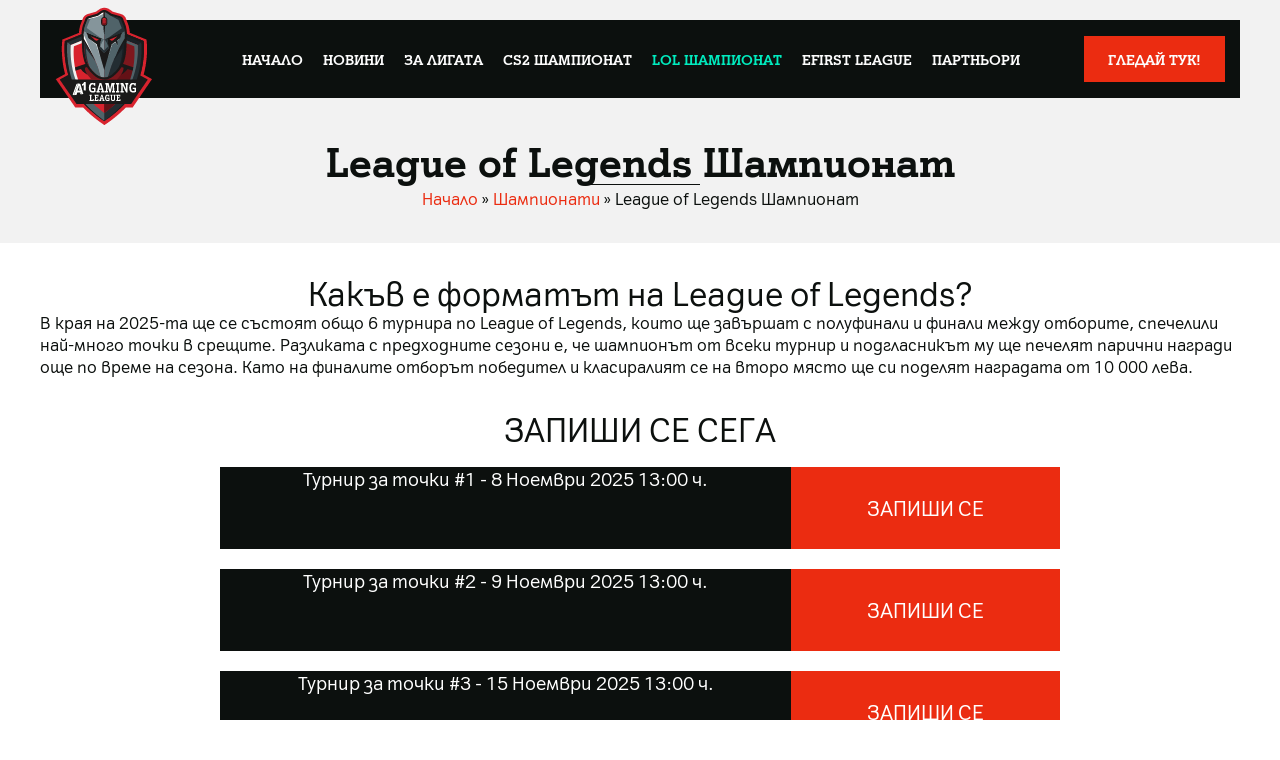

--- FILE ---
content_type: text/html; charset=UTF-8
request_url: https://a1gaming.bg/championships/lol-championship/
body_size: 19104
content:
<!doctype html>
<html lang="bg-BG" prefix="og: https://ogp.me/ns#">
<head>
	<meta charset="UTF-8">
	<meta name="viewport" content="width=device-width, initial-scale=1">
	<link rel="profile" href="https://gmpg.org/xfn/11">
	
<!-- Search Engine Optimization by Rank Math - https://rankmath.com/ -->
<title>League of Legends Шампионат - A1 Gaming League</title>
<link data-rocket-prefetch href="https://www.googletagmanager.com" rel="dns-prefetch">
<link data-rocket-prefetch href="https://connect.facebook.net" rel="dns-prefetch">
<link data-rocket-prefetch href="https://www.google-analytics.com" rel="dns-prefetch"><link rel="preload" data-rocket-preload as="image" href="https://a1gaming.bg/wp-content/uploads/2021/07/logo-A1-gaming-league.svg" fetchpriority="high">
<meta name="description" content="Турнир за точки #1 - 8 Ноември 2025 13:00 ч."/>
<meta name="robots" content="follow, index, max-snippet:-1, max-video-preview:-1, max-image-preview:large"/>
<link rel="canonical" href="https://a1gaming.bg/championships/lol-championship/" />
<meta property="og:locale" content="bg_BG" />
<meta property="og:type" content="article" />
<meta property="og:title" content="League of Legends Шампионат - A1 Gaming League" />
<meta property="og:description" content="Турнир за точки #1 - 8 Ноември 2025 13:00 ч." />
<meta property="og:url" content="https://a1gaming.bg/championships/lol-championship/" />
<meta property="og:site_name" content="A1 Gaming League" />
<meta property="article:publisher" content="https://www.facebook.com/A1GamingLeague" />
<meta property="og:updated_time" content="2025-11-04T12:51:55+03:00" />
<meta property="og:image" content="https://a1gaming.bg/wp-content/uploads/2021/09/game_lol.jpg" />
<meta property="og:image:secure_url" content="https://a1gaming.bg/wp-content/uploads/2021/09/game_lol.jpg" />
<meta property="og:image:width" content="400" />
<meta property="og:image:height" content="225" />
<meta property="og:image:alt" content="League of Legends Шампионат" />
<meta property="og:image:type" content="image/jpeg" />
<meta property="article:published_time" content="2021-12-09T19:06:28+03:00" />
<meta property="article:modified_time" content="2025-11-04T12:51:55+03:00" />
<meta name="twitter:card" content="summary_large_image" />
<meta name="twitter:title" content="League of Legends Шампионат - A1 Gaming League" />
<meta name="twitter:description" content="Турнир за точки #1 - 8 Ноември 2025 13:00 ч." />
<meta name="twitter:site" content="@kristiyan" />
<meta name="twitter:creator" content="@kristiyan" />
<meta name="twitter:image" content="https://a1gaming.bg/wp-content/uploads/2021/09/game_lol.jpg" />
<meta name="twitter:label1" content="Time to read" />
<meta name="twitter:data1" content="Less than a minute" />
<script type="application/ld+json" class="rank-math-schema">{"@context":"https://schema.org","@graph":[{"@type":"Organization","@id":"https://a1gaming.bg/#organization","name":"A1 Gaming League","url":"https://a1gaming.bg","sameAs":["https://www.facebook.com/A1GamingLeague","https://twitter.com/kristiyan"],"logo":{"@type":"ImageObject","@id":"https://a1gaming.bg/#logo","url":"https://a1gaming.bg/wp-content/uploads/2021/07/logo-A1-gaming-league.svg","contentUrl":"https://a1gaming.bg/wp-content/uploads/2021/07/logo-A1-gaming-league.svg","caption":"A1 Gaming League","inLanguage":"bg-BG"}},{"@type":"WebSite","@id":"https://a1gaming.bg/#website","url":"https://a1gaming.bg","name":"A1 Gaming League","publisher":{"@id":"https://a1gaming.bg/#organization"},"inLanguage":"bg-BG"},{"@type":"ImageObject","@id":"https://a1gaming.bg/wp-content/uploads/2021/09/game_lol.jpg","url":"https://a1gaming.bg/wp-content/uploads/2021/09/game_lol.jpg","width":"400","height":"225","inLanguage":"bg-BG"},{"@type":"BreadcrumbList","@id":"https://a1gaming.bg/championships/lol-championship/#breadcrumb","itemListElement":[{"@type":"ListItem","position":"1","item":{"@id":"https://a1gaming.bg","name":"\u041d\u0430\u0447\u0430\u043b\u043e"}},{"@type":"ListItem","position":"2","item":{"@id":"https://a1gaming.bg/championships/","name":"\u0428\u0430\u043c\u043f\u0438\u043e\u043d\u0430\u0442\u0438"}},{"@type":"ListItem","position":"3","item":{"@id":"https://a1gaming.bg/championships/lol-championship/","name":"League of Legends \u0428\u0430\u043c\u043f\u0438\u043e\u043d\u0430\u0442"}}]},{"@type":"WebPage","@id":"https://a1gaming.bg/championships/lol-championship/#webpage","url":"https://a1gaming.bg/championships/lol-championship/","name":"League of Legends \u0428\u0430\u043c\u043f\u0438\u043e\u043d\u0430\u0442 - A1 Gaming League","datePublished":"2021-12-09T19:06:28+03:00","dateModified":"2025-11-04T12:51:55+03:00","isPartOf":{"@id":"https://a1gaming.bg/#website"},"primaryImageOfPage":{"@id":"https://a1gaming.bg/wp-content/uploads/2021/09/game_lol.jpg"},"inLanguage":"bg-BG","breadcrumb":{"@id":"https://a1gaming.bg/championships/lol-championship/#breadcrumb"}},{"@type":"Person","@id":"https://a1gaming.bg/author/kristiyan/","name":"\u041a\u0440\u0438\u0441\u0442\u0438\u044f\u043d","url":"https://a1gaming.bg/author/kristiyan/","image":{"@type":"ImageObject","@id":"https://secure.gravatar.com/avatar/11bae414c6c6b87766db92101788007f4845431dd10a753d5f3dc9e441b606ca?s=96&amp;d=mm&amp;r=g","url":"https://secure.gravatar.com/avatar/11bae414c6c6b87766db92101788007f4845431dd10a753d5f3dc9e441b606ca?s=96&amp;d=mm&amp;r=g","caption":"\u041a\u0440\u0438\u0441\u0442\u0438\u044f\u043d","inLanguage":"bg-BG"},"worksFor":{"@id":"https://a1gaming.bg/#organization"}},{"@type":"Article","headline":"League of Legends \u0428\u0430\u043c\u043f\u0438\u043e\u043d\u0430\u0442 - A1 Gaming League","datePublished":"2021-12-09T19:06:28+03:00","dateModified":"2025-11-04T12:51:55+03:00","author":{"@id":"https://a1gaming.bg/author/kristiyan/","name":"\u041a\u0440\u0438\u0441\u0442\u0438\u044f\u043d"},"publisher":{"@id":"https://a1gaming.bg/#organization"},"description":"\u0422\u0443\u0440\u043d\u0438\u0440 \u0437\u0430 \u0442\u043e\u0447\u043a\u0438 #1 - 8 \u041d\u043e\u0435\u043c\u0432\u0440\u0438 2025 13:00 \u0447.","name":"League of Legends \u0428\u0430\u043c\u043f\u0438\u043e\u043d\u0430\u0442 - A1 Gaming League","@id":"https://a1gaming.bg/championships/lol-championship/#richSnippet","isPartOf":{"@id":"https://a1gaming.bg/championships/lol-championship/#webpage"},"image":{"@id":"https://a1gaming.bg/wp-content/uploads/2021/09/game_lol.jpg"},"inLanguage":"bg-BG","mainEntityOfPage":{"@id":"https://a1gaming.bg/championships/lol-championship/#webpage"}}]}</script>
<!-- /Rank Math WordPress SEO plugin -->


<link rel="alternate" type="application/rss+xml" title="A1 Gaming League &raquo; Поток" href="https://a1gaming.bg/feed/" />
<link rel="alternate" type="application/rss+xml" title="A1 Gaming League &raquo; поток за коментари" href="https://a1gaming.bg/comments/feed/" />
<link rel="alternate" title="oEmbed (JSON)" type="application/json+oembed" href="https://a1gaming.bg/wp-json/oembed/1.0/embed?url=https%3A%2F%2Fa1gaming.bg%2Fchampionships%2Flol-championship%2F" />
<link rel="alternate" title="oEmbed (XML)" type="text/xml+oembed" href="https://a1gaming.bg/wp-json/oembed/1.0/embed?url=https%3A%2F%2Fa1gaming.bg%2Fchampionships%2Flol-championship%2F&#038;format=xml" />
<!-- a1gaming.bg is managing ads with Advanced Ads 2.0.16 – https://wpadvancedads.com/ --><!--noptimize--><script id="a1gam-ready">
			window.advanced_ads_ready=function(e,a){a=a||"complete";var d=function(e){return"interactive"===a?"loading"!==e:"complete"===e};d(document.readyState)?e():document.addEventListener("readystatechange",(function(a){d(a.target.readyState)&&e()}),{once:"interactive"===a})},window.advanced_ads_ready_queue=window.advanced_ads_ready_queue||[];		</script>
		<!--/noptimize--><style id='wp-img-auto-sizes-contain-inline-css'>
img:is([sizes=auto i],[sizes^="auto," i]){contain-intrinsic-size:3000px 1500px}
/*# sourceURL=wp-img-auto-sizes-contain-inline-css */
</style>
<style id='wp-emoji-styles-inline-css'>

	img.wp-smiley, img.emoji {
		display: inline !important;
		border: none !important;
		box-shadow: none !important;
		height: 1em !important;
		width: 1em !important;
		margin: 0 0.07em !important;
		vertical-align: -0.1em !important;
		background: none !important;
		padding: 0 !important;
	}
/*# sourceURL=wp-emoji-styles-inline-css */
</style>
<style id='presto-player-popup-trigger-style-inline-css'>
:where(.wp-block-presto-player-popup-trigger) {
  /* reduce specificity */
  display: grid;
  gap: 1rem;
  cursor: pointer;
}

/* Play icon overlay for popup image trigger variation */
:where(.presto-popup-image-trigger) {
  position: relative;
  cursor: pointer;
}

:where(.presto-popup-image-trigger)::before {
  content: "";
  position: absolute;
  top: 50%;
  left: 50%;
  transform: translate(-50%, -50%);
  width: 48px;
  height: 48px;
  background-image: url("/wp-content/plugins/presto-player/src/admin/blocks/blocks/popup-trigger/../../../../../img/play-button.svg");
  background-size: contain;
  background-repeat: no-repeat;
  background-position: center;
  z-index: 10;
  pointer-events: none;
}

:where(.presto-popup-image-trigger img) {
  display: block;
  width: 100%;
  height: auto;
  filter: brightness(0.5);
}
/*# sourceURL=https://a1gaming.bg/wp-content/plugins/presto-player/src/admin/blocks/blocks/popup-trigger/style.css */
</style>
<style id='presto-player-popup-media-style-inline-css'>
.wp-block-presto-player-popup.is-selected .wp-block-presto-player-popup-media {
  display: initial;
}

.wp-block-presto-player-popup.has-child-selected .wp-block-presto-player-popup-media {
  display: initial;
}

.presto-popup__overlay {
  position: fixed;
  top: 0;
  left: 0;
  z-index: 100000;
  overflow: hidden;
  width: 100%;
  height: 100vh;
  box-sizing: border-box;
  padding: 0 5%;
  visibility: hidden;
  opacity: 0;
  display: flex;
  align-items: center;
  justify-content: center;
  transition:
    opacity 0.2s ease,
    visibility 0.2s ease;

  --presto-popup-media-width: 1280px;
  --presto-popup-background-color: rgba(0, 0, 0, 0.917);
}

.presto-popup--active {
  visibility: visible;
  opacity: 1;
}

.presto-popup--active .presto-popup__content {
  transform: scale(1);
}

.presto-popup__content {
  position: relative;
  z-index: 9999999999;
  width: 100%;
  max-width: var(--presto-popup-media-width);
  transform: scale(0.9);
  transition: transform 0.2s ease;
}

.presto-popup__close-button {
  position: absolute;
  top: calc(env(safe-area-inset-top) + 16px);
  right: calc(env(safe-area-inset-right) + 16px);
  padding: 0;
  cursor: pointer;
  z-index: 5000000;
  min-width: 24px;
  min-height: 24px;
  width: 24px;
  height: 24px;
  display: flex;
  align-items: center;
  justify-content: center;
  border: none;
  background: none;
  box-shadow: none;
  transition: opacity 0.2s ease;
}

.presto-popup__close-button:hover,
.presto-popup__close-button:focus {
  opacity: 0.8;
  background: none;
  border: none;
}

.presto-popup__close-button:not(:hover):not(:active):not(.has-background) {
  background: none;
  border: none;
}

.presto-popup__close-button svg {
  width: 24px;
  height: 24px;
  fill: white;
}

.presto-popup__scrim {
  width: 100%;
  height: 100%;
  position: absolute;
  z-index: 2000000;
  background-color: var(--presto-popup-background-color, rgb(255, 255, 255));
}

.presto-popup__speak {
  position: absolute;
  width: 1px;
  height: 1px;
  padding: 0;
  margin: -1px;
  overflow: hidden;
  clip: rect(0, 0, 0, 0);
  white-space: nowrap;
  border: 0;
}
/*# sourceURL=https://a1gaming.bg/wp-content/plugins/presto-player/src/admin/blocks/blocks/popup-media/style.css */
</style>
<style id='global-styles-inline-css'>
:root{--wp--preset--aspect-ratio--square: 1;--wp--preset--aspect-ratio--4-3: 4/3;--wp--preset--aspect-ratio--3-4: 3/4;--wp--preset--aspect-ratio--3-2: 3/2;--wp--preset--aspect-ratio--2-3: 2/3;--wp--preset--aspect-ratio--16-9: 16/9;--wp--preset--aspect-ratio--9-16: 9/16;--wp--preset--color--black: #000000;--wp--preset--color--cyan-bluish-gray: #abb8c3;--wp--preset--color--white: #ffffff;--wp--preset--color--pale-pink: #f78da7;--wp--preset--color--vivid-red: #cf2e2e;--wp--preset--color--luminous-vivid-orange: #ff6900;--wp--preset--color--luminous-vivid-amber: #fcb900;--wp--preset--color--light-green-cyan: #7bdcb5;--wp--preset--color--vivid-green-cyan: #00d084;--wp--preset--color--pale-cyan-blue: #8ed1fc;--wp--preset--color--vivid-cyan-blue: #0693e3;--wp--preset--color--vivid-purple: #9b51e0;--wp--preset--gradient--vivid-cyan-blue-to-vivid-purple: linear-gradient(135deg,rgb(6,147,227) 0%,rgb(155,81,224) 100%);--wp--preset--gradient--light-green-cyan-to-vivid-green-cyan: linear-gradient(135deg,rgb(122,220,180) 0%,rgb(0,208,130) 100%);--wp--preset--gradient--luminous-vivid-amber-to-luminous-vivid-orange: linear-gradient(135deg,rgb(252,185,0) 0%,rgb(255,105,0) 100%);--wp--preset--gradient--luminous-vivid-orange-to-vivid-red: linear-gradient(135deg,rgb(255,105,0) 0%,rgb(207,46,46) 100%);--wp--preset--gradient--very-light-gray-to-cyan-bluish-gray: linear-gradient(135deg,rgb(238,238,238) 0%,rgb(169,184,195) 100%);--wp--preset--gradient--cool-to-warm-spectrum: linear-gradient(135deg,rgb(74,234,220) 0%,rgb(151,120,209) 20%,rgb(207,42,186) 40%,rgb(238,44,130) 60%,rgb(251,105,98) 80%,rgb(254,248,76) 100%);--wp--preset--gradient--blush-light-purple: linear-gradient(135deg,rgb(255,206,236) 0%,rgb(152,150,240) 100%);--wp--preset--gradient--blush-bordeaux: linear-gradient(135deg,rgb(254,205,165) 0%,rgb(254,45,45) 50%,rgb(107,0,62) 100%);--wp--preset--gradient--luminous-dusk: linear-gradient(135deg,rgb(255,203,112) 0%,rgb(199,81,192) 50%,rgb(65,88,208) 100%);--wp--preset--gradient--pale-ocean: linear-gradient(135deg,rgb(255,245,203) 0%,rgb(182,227,212) 50%,rgb(51,167,181) 100%);--wp--preset--gradient--electric-grass: linear-gradient(135deg,rgb(202,248,128) 0%,rgb(113,206,126) 100%);--wp--preset--gradient--midnight: linear-gradient(135deg,rgb(2,3,129) 0%,rgb(40,116,252) 100%);--wp--preset--font-size--small: 13px;--wp--preset--font-size--medium: 20px;--wp--preset--font-size--large: 36px;--wp--preset--font-size--x-large: 42px;--wp--preset--spacing--20: 0.44rem;--wp--preset--spacing--30: 0.67rem;--wp--preset--spacing--40: 1rem;--wp--preset--spacing--50: 1.5rem;--wp--preset--spacing--60: 2.25rem;--wp--preset--spacing--70: 3.38rem;--wp--preset--spacing--80: 5.06rem;--wp--preset--shadow--natural: 6px 6px 9px rgba(0, 0, 0, 0.2);--wp--preset--shadow--deep: 12px 12px 50px rgba(0, 0, 0, 0.4);--wp--preset--shadow--sharp: 6px 6px 0px rgba(0, 0, 0, 0.2);--wp--preset--shadow--outlined: 6px 6px 0px -3px rgb(255, 255, 255), 6px 6px rgb(0, 0, 0);--wp--preset--shadow--crisp: 6px 6px 0px rgb(0, 0, 0);}:root { --wp--style--global--content-size: 800px;--wp--style--global--wide-size: 1200px; }:where(body) { margin: 0; }.wp-site-blocks > .alignleft { float: left; margin-right: 2em; }.wp-site-blocks > .alignright { float: right; margin-left: 2em; }.wp-site-blocks > .aligncenter { justify-content: center; margin-left: auto; margin-right: auto; }:where(.wp-site-blocks) > * { margin-block-start: 24px; margin-block-end: 0; }:where(.wp-site-blocks) > :first-child { margin-block-start: 0; }:where(.wp-site-blocks) > :last-child { margin-block-end: 0; }:root { --wp--style--block-gap: 24px; }:root :where(.is-layout-flow) > :first-child{margin-block-start: 0;}:root :where(.is-layout-flow) > :last-child{margin-block-end: 0;}:root :where(.is-layout-flow) > *{margin-block-start: 24px;margin-block-end: 0;}:root :where(.is-layout-constrained) > :first-child{margin-block-start: 0;}:root :where(.is-layout-constrained) > :last-child{margin-block-end: 0;}:root :where(.is-layout-constrained) > *{margin-block-start: 24px;margin-block-end: 0;}:root :where(.is-layout-flex){gap: 24px;}:root :where(.is-layout-grid){gap: 24px;}.is-layout-flow > .alignleft{float: left;margin-inline-start: 0;margin-inline-end: 2em;}.is-layout-flow > .alignright{float: right;margin-inline-start: 2em;margin-inline-end: 0;}.is-layout-flow > .aligncenter{margin-left: auto !important;margin-right: auto !important;}.is-layout-constrained > .alignleft{float: left;margin-inline-start: 0;margin-inline-end: 2em;}.is-layout-constrained > .alignright{float: right;margin-inline-start: 2em;margin-inline-end: 0;}.is-layout-constrained > .aligncenter{margin-left: auto !important;margin-right: auto !important;}.is-layout-constrained > :where(:not(.alignleft):not(.alignright):not(.alignfull)){max-width: var(--wp--style--global--content-size);margin-left: auto !important;margin-right: auto !important;}.is-layout-constrained > .alignwide{max-width: var(--wp--style--global--wide-size);}body .is-layout-flex{display: flex;}.is-layout-flex{flex-wrap: wrap;align-items: center;}.is-layout-flex > :is(*, div){margin: 0;}body .is-layout-grid{display: grid;}.is-layout-grid > :is(*, div){margin: 0;}body{padding-top: 0px;padding-right: 0px;padding-bottom: 0px;padding-left: 0px;}a:where(:not(.wp-element-button)){text-decoration: underline;}:root :where(.wp-element-button, .wp-block-button__link){background-color: #32373c;border-width: 0;color: #fff;font-family: inherit;font-size: inherit;font-style: inherit;font-weight: inherit;letter-spacing: inherit;line-height: inherit;padding-top: calc(0.667em + 2px);padding-right: calc(1.333em + 2px);padding-bottom: calc(0.667em + 2px);padding-left: calc(1.333em + 2px);text-decoration: none;text-transform: inherit;}.has-black-color{color: var(--wp--preset--color--black) !important;}.has-cyan-bluish-gray-color{color: var(--wp--preset--color--cyan-bluish-gray) !important;}.has-white-color{color: var(--wp--preset--color--white) !important;}.has-pale-pink-color{color: var(--wp--preset--color--pale-pink) !important;}.has-vivid-red-color{color: var(--wp--preset--color--vivid-red) !important;}.has-luminous-vivid-orange-color{color: var(--wp--preset--color--luminous-vivid-orange) !important;}.has-luminous-vivid-amber-color{color: var(--wp--preset--color--luminous-vivid-amber) !important;}.has-light-green-cyan-color{color: var(--wp--preset--color--light-green-cyan) !important;}.has-vivid-green-cyan-color{color: var(--wp--preset--color--vivid-green-cyan) !important;}.has-pale-cyan-blue-color{color: var(--wp--preset--color--pale-cyan-blue) !important;}.has-vivid-cyan-blue-color{color: var(--wp--preset--color--vivid-cyan-blue) !important;}.has-vivid-purple-color{color: var(--wp--preset--color--vivid-purple) !important;}.has-black-background-color{background-color: var(--wp--preset--color--black) !important;}.has-cyan-bluish-gray-background-color{background-color: var(--wp--preset--color--cyan-bluish-gray) !important;}.has-white-background-color{background-color: var(--wp--preset--color--white) !important;}.has-pale-pink-background-color{background-color: var(--wp--preset--color--pale-pink) !important;}.has-vivid-red-background-color{background-color: var(--wp--preset--color--vivid-red) !important;}.has-luminous-vivid-orange-background-color{background-color: var(--wp--preset--color--luminous-vivid-orange) !important;}.has-luminous-vivid-amber-background-color{background-color: var(--wp--preset--color--luminous-vivid-amber) !important;}.has-light-green-cyan-background-color{background-color: var(--wp--preset--color--light-green-cyan) !important;}.has-vivid-green-cyan-background-color{background-color: var(--wp--preset--color--vivid-green-cyan) !important;}.has-pale-cyan-blue-background-color{background-color: var(--wp--preset--color--pale-cyan-blue) !important;}.has-vivid-cyan-blue-background-color{background-color: var(--wp--preset--color--vivid-cyan-blue) !important;}.has-vivid-purple-background-color{background-color: var(--wp--preset--color--vivid-purple) !important;}.has-black-border-color{border-color: var(--wp--preset--color--black) !important;}.has-cyan-bluish-gray-border-color{border-color: var(--wp--preset--color--cyan-bluish-gray) !important;}.has-white-border-color{border-color: var(--wp--preset--color--white) !important;}.has-pale-pink-border-color{border-color: var(--wp--preset--color--pale-pink) !important;}.has-vivid-red-border-color{border-color: var(--wp--preset--color--vivid-red) !important;}.has-luminous-vivid-orange-border-color{border-color: var(--wp--preset--color--luminous-vivid-orange) !important;}.has-luminous-vivid-amber-border-color{border-color: var(--wp--preset--color--luminous-vivid-amber) !important;}.has-light-green-cyan-border-color{border-color: var(--wp--preset--color--light-green-cyan) !important;}.has-vivid-green-cyan-border-color{border-color: var(--wp--preset--color--vivid-green-cyan) !important;}.has-pale-cyan-blue-border-color{border-color: var(--wp--preset--color--pale-cyan-blue) !important;}.has-vivid-cyan-blue-border-color{border-color: var(--wp--preset--color--vivid-cyan-blue) !important;}.has-vivid-purple-border-color{border-color: var(--wp--preset--color--vivid-purple) !important;}.has-vivid-cyan-blue-to-vivid-purple-gradient-background{background: var(--wp--preset--gradient--vivid-cyan-blue-to-vivid-purple) !important;}.has-light-green-cyan-to-vivid-green-cyan-gradient-background{background: var(--wp--preset--gradient--light-green-cyan-to-vivid-green-cyan) !important;}.has-luminous-vivid-amber-to-luminous-vivid-orange-gradient-background{background: var(--wp--preset--gradient--luminous-vivid-amber-to-luminous-vivid-orange) !important;}.has-luminous-vivid-orange-to-vivid-red-gradient-background{background: var(--wp--preset--gradient--luminous-vivid-orange-to-vivid-red) !important;}.has-very-light-gray-to-cyan-bluish-gray-gradient-background{background: var(--wp--preset--gradient--very-light-gray-to-cyan-bluish-gray) !important;}.has-cool-to-warm-spectrum-gradient-background{background: var(--wp--preset--gradient--cool-to-warm-spectrum) !important;}.has-blush-light-purple-gradient-background{background: var(--wp--preset--gradient--blush-light-purple) !important;}.has-blush-bordeaux-gradient-background{background: var(--wp--preset--gradient--blush-bordeaux) !important;}.has-luminous-dusk-gradient-background{background: var(--wp--preset--gradient--luminous-dusk) !important;}.has-pale-ocean-gradient-background{background: var(--wp--preset--gradient--pale-ocean) !important;}.has-electric-grass-gradient-background{background: var(--wp--preset--gradient--electric-grass) !important;}.has-midnight-gradient-background{background: var(--wp--preset--gradient--midnight) !important;}.has-small-font-size{font-size: var(--wp--preset--font-size--small) !important;}.has-medium-font-size{font-size: var(--wp--preset--font-size--medium) !important;}.has-large-font-size{font-size: var(--wp--preset--font-size--large) !important;}.has-x-large-font-size{font-size: var(--wp--preset--font-size--x-large) !important;}
:root :where(.wp-block-pullquote){font-size: 1.5em;line-height: 1.6;}
/*# sourceURL=global-styles-inline-css */
</style>
<link data-minify="1" rel='stylesheet' id='hello-elementor-css' href='https://a1gaming.bg/wp-content/cache/min/1/wp-content/themes/hello-elementor/assets/css/reset.css?ver=1768928329' media='all' />
<link data-minify="1" rel='stylesheet' id='hello-elementor-theme-style-css' href='https://a1gaming.bg/wp-content/cache/min/1/wp-content/themes/hello-elementor/assets/css/theme.css?ver=1768928329' media='all' />
<link data-minify="1" rel='stylesheet' id='hello-elementor-header-footer-css' href='https://a1gaming.bg/wp-content/cache/min/1/wp-content/themes/hello-elementor/assets/css/header-footer.css?ver=1768928329' media='all' />
<link rel='stylesheet' id='elementor-frontend-css' href='https://a1gaming.bg/wp-content/plugins/elementor/assets/css/frontend.min.css' media='all' />
<link rel='stylesheet' id='widget-image-css' href='https://a1gaming.bg/wp-content/plugins/elementor/assets/css/widget-image.min.css' media='all' />
<link rel='stylesheet' id='widget-nav-menu-css' href='https://a1gaming.bg/wp-content/plugins/elementor-pro/assets/css/widget-nav-menu.min.css' media='all' />
<link rel='stylesheet' id='widget-heading-css' href='https://a1gaming.bg/wp-content/plugins/elementor/assets/css/widget-heading.min.css' media='all' />
<link rel='stylesheet' id='widget-divider-css' href='https://a1gaming.bg/wp-content/plugins/elementor/assets/css/widget-divider.min.css' media='all' />
<link data-minify="1" rel='stylesheet' id='elementor-icons-css' href='https://a1gaming.bg/wp-content/cache/min/1/wp-content/plugins/elementor/assets/lib/eicons/css/elementor-icons.min.css?ver=1768928329' media='all' />
<link rel='stylesheet' id='elementor-post-4-css' href='https://a1gaming.bg/wp-content/uploads/elementor/css/post-4.css' media='all' />
<link data-minify="1" rel='stylesheet' id='wpdt-elementor-widget-font-css' href='https://a1gaming.bg/wp-content/cache/min/1/wp-content/plugins/wpdatatables/integrations/page_builders/elementor/css/style.css?ver=1768928329' media='all' />
<link rel='stylesheet' id='elementor-post-1514-css' href='https://a1gaming.bg/wp-content/uploads/elementor/css/post-1514.css' media='all' />
<link rel='stylesheet' id='elementor-post-481-css' href='https://a1gaming.bg/wp-content/uploads/elementor/css/post-481.css' media='all' />
<link rel='stylesheet' id='elementor-post-28-css' href='https://a1gaming.bg/wp-content/uploads/elementor/css/post-28.css' media='all' />
<link rel='stylesheet' id='elementor-post-155-css' href='https://a1gaming.bg/wp-content/uploads/elementor/css/post-155.css' media='all' />
<link rel='stylesheet' id='hello-elementor-child-style-css' href='https://a1gaming.bg/wp-content/themes/a1gaming/style.css' media='all' />
<link data-minify="1" rel='stylesheet' id='ecs-styles-css' href='https://a1gaming.bg/wp-content/cache/min/1/wp-content/plugins/ele-custom-skin/assets/css/ecs-style.css?ver=1768928329' media='all' />
<link rel='stylesheet' id='elementor-post-220-css' href='https://a1gaming.bg/wp-content/uploads/elementor/css/post-220.css' media='all' />
<link rel='stylesheet' id='elementor-icons-shared-0-css' href='https://a1gaming.bg/wp-content/plugins/elementor/assets/lib/font-awesome/css/fontawesome.min.css' media='all' />
<link data-minify="1" rel='stylesheet' id='elementor-icons-fa-solid-css' href='https://a1gaming.bg/wp-content/cache/min/1/wp-content/plugins/elementor/assets/lib/font-awesome/css/solid.min.css?ver=1768928329' media='all' />
<script src="https://a1gaming.bg/wp-includes/js/jquery/jquery.min.js" id="jquery-core-js" data-rocket-defer defer></script>
<script src="https://a1gaming.bg/wp-includes/js/jquery/jquery-migrate.min.js" id="jquery-migrate-js" data-rocket-defer defer></script>
<script id="advanced-ads-advanced-js-js-extra">
var advads_options = {"blog_id":"1","privacy":{"enabled":false,"state":"not_needed"}};
//# sourceURL=advanced-ads-advanced-js-js-extra
</script>
<script src="https://a1gaming.bg/wp-content/plugins/advanced-ads/public/assets/js/advanced.min.js" id="advanced-ads-advanced-js-js" data-rocket-defer defer></script>
<script id="ecs_ajax_load-js-extra">
var ecs_ajax_params = {"ajaxurl":"https://a1gaming.bg/wp-admin/admin-ajax.php","posts":"{\"page\":0,\"pagename\":\"lol-championship\",\"error\":\"\",\"m\":\"\",\"p\":0,\"post_parent\":\"\",\"subpost\":\"\",\"subpost_id\":\"\",\"attachment\":\"\",\"attachment_id\":0,\"name\":\"lol-championship\",\"page_id\":0,\"second\":\"\",\"minute\":\"\",\"hour\":\"\",\"day\":0,\"monthnum\":0,\"year\":0,\"w\":0,\"category_name\":\"\",\"tag\":\"\",\"cat\":\"\",\"tag_id\":\"\",\"author\":\"\",\"author_name\":\"\",\"feed\":\"\",\"tb\":\"\",\"paged\":0,\"meta_key\":\"\",\"meta_value\":\"\",\"preview\":\"\",\"s\":\"\",\"sentence\":\"\",\"title\":\"\",\"fields\":\"all\",\"menu_order\":\"\",\"embed\":\"\",\"category__in\":[],\"category__not_in\":[],\"category__and\":[],\"post__in\":[],\"post__not_in\":[],\"post_name__in\":[],\"tag__in\":[],\"tag__not_in\":[],\"tag__and\":[],\"tag_slug__in\":[],\"tag_slug__and\":[],\"post_parent__in\":[],\"post_parent__not_in\":[],\"author__in\":[],\"author__not_in\":[],\"search_columns\":[],\"ignore_sticky_posts\":false,\"suppress_filters\":false,\"cache_results\":true,\"update_post_term_cache\":true,\"update_menu_item_cache\":false,\"lazy_load_term_meta\":true,\"update_post_meta_cache\":true,\"post_type\":\"\",\"posts_per_page\":6,\"nopaging\":false,\"comments_per_page\":\"50\",\"no_found_rows\":false,\"order\":\"DESC\"}"};
//# sourceURL=ecs_ajax_load-js-extra
</script>
<script data-minify="1" src="https://a1gaming.bg/wp-content/cache/min/1/wp-content/plugins/ele-custom-skin/assets/js/ecs_ajax_pagination.js?ver=1768776747" id="ecs_ajax_load-js" data-rocket-defer defer></script>
<script data-minify="1" src="https://a1gaming.bg/wp-content/cache/min/1/wp-content/plugins/ele-custom-skin/assets/js/ecs.js?ver=1768776747" id="ecs-script-js" data-rocket-defer defer></script>
<link rel="https://api.w.org/" href="https://a1gaming.bg/wp-json/" /><link rel="alternate" title="JSON" type="application/json" href="https://a1gaming.bg/wp-json/wp/v2/pages/1514" /><link rel="EditURI" type="application/rsd+xml" title="RSD" href="https://a1gaming.bg/xmlrpc.php?rsd" />

<link rel='shortlink' href='https://a1gaming.bg/?p=1514' />
        <link data-minify="1" rel="stylesheet" class="wpcb2-external-style" href="https://a1gaming.bg/wp-content/cache/min/1/wp-content/uploads/wpcodebox/7.css?ver=1768928329"/>

        <meta name="facebook-domain-verification" content="l07vb85t6g8uqzmy5ny7h52cipkuqw" />
    <!-- Google Tag Manager -->
    <script>(function(w,d,s,l,i){w[l]=w[l]||[];w[l].push({'gtm.start':
    new Date().getTime(),event:'gtm.js'});var f=d.getElementsByTagName(s)[0],
    j=d.createElement(s),dl=l!='dataLayer'?'&l='+l:'';j.async=true;j.src=
    'https://www.googletagmanager.com/gtm.js?id='+i+dl;f.parentNode.insertBefore(j,f);
    })(window,document,'script','dataLayer','GTM-PX7HH2D');</script>
    <!-- End Google Tag Manager -->
<script type="text/javascript">
		var advadsCfpQueue = [];
		var advadsCfpAd = function( adID ){
			if ( 'undefined' == typeof advadsProCfp ) { advadsCfpQueue.push( adID ) } else { advadsProCfp.addElement( adID ) }
		};
		</script>
		<meta name="generator" content="Elementor 3.34.2; settings: css_print_method-external, google_font-enabled, font_display-swap">
			<style>
				.e-con.e-parent:nth-of-type(n+4):not(.e-lazyloaded):not(.e-no-lazyload),
				.e-con.e-parent:nth-of-type(n+4):not(.e-lazyloaded):not(.e-no-lazyload) * {
					background-image: none !important;
				}
				@media screen and (max-height: 1024px) {
					.e-con.e-parent:nth-of-type(n+3):not(.e-lazyloaded):not(.e-no-lazyload),
					.e-con.e-parent:nth-of-type(n+3):not(.e-lazyloaded):not(.e-no-lazyload) * {
						background-image: none !important;
					}
				}
				@media screen and (max-height: 640px) {
					.e-con.e-parent:nth-of-type(n+2):not(.e-lazyloaded):not(.e-no-lazyload),
					.e-con.e-parent:nth-of-type(n+2):not(.e-lazyloaded):not(.e-no-lazyload) * {
						background-image: none !important;
					}
				}
			</style>
			<link rel="icon" href="https://a1gaming.bg/wp-content/uploads/2021/07/logo-A1-gaming-league.svg" sizes="32x32" />
<link rel="icon" href="https://a1gaming.bg/wp-content/uploads/2021/07/logo-A1-gaming-league.svg" sizes="192x192" />
<link rel="apple-touch-icon" href="https://a1gaming.bg/wp-content/uploads/2021/07/logo-A1-gaming-league.svg" />
<meta name="msapplication-TileImage" content="https://a1gaming.bg/wp-content/uploads/2021/07/logo-A1-gaming-league.svg" />
<meta name="generator" content="WP Rocket 3.20.3" data-wpr-features="wpr_defer_js wpr_minify_js wpr_preconnect_external_domains wpr_oci wpr_image_dimensions wpr_minify_css wpr_desktop" /></head>
<body class="wp-singular page-template-default page page-id-1514 page-child parent-pageid-356 wp-custom-logo wp-embed-responsive wp-theme-hello-elementor wp-child-theme-a1gaming hello-elementor-default elementor-default elementor-kit-4 elementor-page elementor-page-1514 aa-prefix-a1gam- elementor-page-155">


<a class="skip-link screen-reader-text" href="#content">Skip to content</a>

		<header  data-elementor-type="header" data-elementor-id="481" class="elementor elementor-481 elementor-location-header" data-elementor-post-type="elementor_library">
					<section class="elementor-section elementor-top-section elementor-element elementor-element-b41f66f elementor-section-full_width elementor-hidden-desktop elementor-hidden-tablet elementor-hidden-mobile elementor-section-height-default elementor-section-height-default" data-id="b41f66f" data-element_type="section" data-settings="{&quot;background_background&quot;:&quot;classic&quot;}">
						<div  class="elementor-container elementor-column-gap-default">
					<div class="elementor-column elementor-col-100 elementor-top-column elementor-element elementor-element-7d34bb7" data-id="7d34bb7" data-element_type="column">
			<div class="elementor-widget-wrap elementor-element-populated">
						<section class="elementor-section elementor-inner-section elementor-element elementor-element-0a7aa58 elementor-section-content-middle elementor-section-boxed elementor-section-height-default elementor-section-height-default" data-id="0a7aa58" data-element_type="section" data-settings="{&quot;background_background&quot;:&quot;classic&quot;}">
						<div class="elementor-container elementor-column-gap-default">
					<div class="elementor-column elementor-col-33 elementor-inner-column elementor-element elementor-element-46d2ca6" data-id="46d2ca6" data-element_type="column">
			<div class="elementor-widget-wrap elementor-element-populated">
						<div class="elementor-element elementor-element-e0114b5 elementor-widget elementor-widget-theme-site-logo elementor-widget-image" data-id="e0114b5" data-element_type="widget" data-widget_type="theme-site-logo.default">
				<div class="elementor-widget-container">
											<a href="https://a1gaming.bg">
			<img fetchpriority="high" width="123" height="150" src="https://a1gaming.bg/wp-content/uploads/2021/07/logo-A1-gaming-league.svg" class="attachment-full size-full wp-image-25" alt="" />				</a>
											</div>
				</div>
					</div>
		</div>
				<div class="elementor-column elementor-col-33 elementor-inner-column elementor-element elementor-element-b3824e2" data-id="b3824e2" data-element_type="column">
			<div class="elementor-widget-wrap elementor-element-populated">
						<div class="elementor-element elementor-element-72aa5e4 elementor-nav-menu__align-justify elementor-nav-menu--stretch elementor-nav-menu__text-align-center elementor-nav-menu--dropdown-tablet elementor-nav-menu--toggle elementor-nav-menu--burger elementor-widget elementor-widget-nav-menu" data-id="72aa5e4" data-element_type="widget" data-settings="{&quot;full_width&quot;:&quot;stretch&quot;,&quot;layout&quot;:&quot;horizontal&quot;,&quot;submenu_icon&quot;:{&quot;value&quot;:&quot;&lt;i class=\&quot;fas fa-caret-down\&quot; aria-hidden=\&quot;true\&quot;&gt;&lt;\/i&gt;&quot;,&quot;library&quot;:&quot;fa-solid&quot;},&quot;toggle&quot;:&quot;burger&quot;}" data-widget_type="nav-menu.default">
				<div class="elementor-widget-container">
								<nav aria-label="Меню" class="elementor-nav-menu--main elementor-nav-menu__container elementor-nav-menu--layout-horizontal e--pointer-underline e--animation-fade">
				<ul id="menu-1-72aa5e4" class="elementor-nav-menu"><li class="menu-item menu-item-type-post_type menu-item-object-page menu-item-home menu-item-675"><a href="https://a1gaming.bg/" class="elementor-item">Начало</a></li>
<li class="menu-item menu-item-type-post_type menu-item-object-page menu-item-5780"><a href="https://a1gaming.bg/news/" class="elementor-item">Новини</a></li>
<li class="menu-item menu-item-type-post_type menu-item-object-page menu-item-900"><a href="https://a1gaming.bg/about/" class="elementor-item">За лигата</a></li>
<li class="menu-item menu-item-type-post_type menu-item-object-page menu-item-5074"><a href="https://a1gaming.bg/championships/cs2-championship/" title="CS:GO Шампионат" class="elementor-item">CS2 Шампионат</a></li>
<li class="menu-item menu-item-type-post_type menu-item-object-page current-menu-item page_item page-item-1514 current_page_item menu-item-1535"><a href="https://a1gaming.bg/championships/lol-championship/" aria-current="page" class="elementor-item elementor-item-active">LoL Шампионат</a></li>
<li class="menu-item menu-item-type-post_type menu-item-object-page menu-item-7180"><a href="https://a1gaming.bg/championships/efirst-league/" class="elementor-item">eFirst League</a></li>
<li class="menu-item menu-item-type-post_type menu-item-object-page menu-item-899"><a href="https://a1gaming.bg/partners/" class="elementor-item">Партньори</a></li>
</ul>			</nav>
					<div class="elementor-menu-toggle" role="button" tabindex="0" aria-label="Menu Toggle" aria-expanded="false">
			<i aria-hidden="true" role="presentation" class="elementor-menu-toggle__icon--open eicon-menu-bar"></i><i aria-hidden="true" role="presentation" class="elementor-menu-toggle__icon--close eicon-close"></i>		</div>
					<nav class="elementor-nav-menu--dropdown elementor-nav-menu__container" aria-hidden="true">
				<ul id="menu-2-72aa5e4" class="elementor-nav-menu"><li class="menu-item menu-item-type-post_type menu-item-object-page menu-item-home menu-item-675"><a href="https://a1gaming.bg/" class="elementor-item" tabindex="-1">Начало</a></li>
<li class="menu-item menu-item-type-post_type menu-item-object-page menu-item-5780"><a href="https://a1gaming.bg/news/" class="elementor-item" tabindex="-1">Новини</a></li>
<li class="menu-item menu-item-type-post_type menu-item-object-page menu-item-900"><a href="https://a1gaming.bg/about/" class="elementor-item" tabindex="-1">За лигата</a></li>
<li class="menu-item menu-item-type-post_type menu-item-object-page menu-item-5074"><a href="https://a1gaming.bg/championships/cs2-championship/" title="CS:GO Шампионат" class="elementor-item" tabindex="-1">CS2 Шампионат</a></li>
<li class="menu-item menu-item-type-post_type menu-item-object-page current-menu-item page_item page-item-1514 current_page_item menu-item-1535"><a href="https://a1gaming.bg/championships/lol-championship/" aria-current="page" class="elementor-item elementor-item-active" tabindex="-1">LoL Шампионат</a></li>
<li class="menu-item menu-item-type-post_type menu-item-object-page menu-item-7180"><a href="https://a1gaming.bg/championships/efirst-league/" class="elementor-item" tabindex="-1">eFirst League</a></li>
<li class="menu-item menu-item-type-post_type menu-item-object-page menu-item-899"><a href="https://a1gaming.bg/partners/" class="elementor-item" tabindex="-1">Партньори</a></li>
</ul>			</nav>
						</div>
				</div>
					</div>
		</div>
				<div class="elementor-column elementor-col-33 elementor-inner-column elementor-element elementor-element-17b1eda elementor-hidden-mobile" data-id="17b1eda" data-element_type="column">
			<div class="elementor-widget-wrap elementor-element-populated">
						<div class="elementor-element elementor-element-2d0e4a9 elementor-align-center elementor-widget elementor-widget-button" data-id="2d0e4a9" data-element_type="widget" data-widget_type="button.default">
				<div class="elementor-widget-container">
									<div class="elementor-button-wrapper">
					<a class="elementor-button elementor-button-link elementor-size-sm" href="https://a1gaming.bg/livestream/">
						<span class="elementor-button-content-wrapper">
									<span class="elementor-button-text">Гледай тук!</span>
					</span>
					</a>
				</div>
								</div>
				</div>
					</div>
		</div>
					</div>
		</section>
					</div>
		</div>
					</div>
		</section>
		<div class="elementor-element elementor-element-5a33177 e-flex e-con-boxed e-con e-parent" data-id="5a33177" data-element_type="container" data-settings="{&quot;background_background&quot;:&quot;classic&quot;}">
					<div  class="e-con-inner">
		<div class="elementor-element elementor-element-7425a99 e-flex e-con-boxed e-con e-child" data-id="7425a99" data-element_type="container" data-settings="{&quot;background_background&quot;:&quot;classic&quot;}">
					<div  class="e-con-inner">
				<div class="elementor-element elementor-element-a4366d1 elementor-widget-mobile__width-initial elementor-widget elementor-widget-theme-site-logo elementor-widget-image" data-id="a4366d1" data-element_type="widget" data-widget_type="theme-site-logo.default">
				<div class="elementor-widget-container">
											<a href="https://a1gaming.bg">
			<img width="123" height="150" src="https://a1gaming.bg/wp-content/uploads/2021/07/logo-A1-gaming-league.svg" class="attachment-full size-full wp-image-25" alt="" />				</a>
											</div>
				</div>
				<div class="elementor-element elementor-element-f536984 elementor-nav-menu__align-end elementor-nav-menu--dropdown-mobile elementor-nav-menu--stretch elementor-nav-menu__text-align-center elementor-widget-mobile__width-initial elementor-widget-tablet__width-initial elementor-nav-menu--toggle elementor-nav-menu--burger elementor-widget elementor-widget-nav-menu" data-id="f536984" data-element_type="widget" data-settings="{&quot;full_width&quot;:&quot;stretch&quot;,&quot;layout&quot;:&quot;horizontal&quot;,&quot;submenu_icon&quot;:{&quot;value&quot;:&quot;&lt;i class=\&quot;fas fa-caret-down\&quot; aria-hidden=\&quot;true\&quot;&gt;&lt;\/i&gt;&quot;,&quot;library&quot;:&quot;fa-solid&quot;},&quot;toggle&quot;:&quot;burger&quot;}" data-widget_type="nav-menu.default">
				<div class="elementor-widget-container">
								<nav aria-label="Меню" class="elementor-nav-menu--main elementor-nav-menu__container elementor-nav-menu--layout-horizontal e--pointer-none">
				<ul id="menu-1-f536984" class="elementor-nav-menu"><li class="menu-item menu-item-type-post_type menu-item-object-page menu-item-home menu-item-675"><a href="https://a1gaming.bg/" class="elementor-item">Начало</a></li>
<li class="menu-item menu-item-type-post_type menu-item-object-page menu-item-5780"><a href="https://a1gaming.bg/news/" class="elementor-item">Новини</a></li>
<li class="menu-item menu-item-type-post_type menu-item-object-page menu-item-900"><a href="https://a1gaming.bg/about/" class="elementor-item">За лигата</a></li>
<li class="menu-item menu-item-type-post_type menu-item-object-page menu-item-5074"><a href="https://a1gaming.bg/championships/cs2-championship/" title="CS:GO Шампионат" class="elementor-item">CS2 Шампионат</a></li>
<li class="menu-item menu-item-type-post_type menu-item-object-page current-menu-item page_item page-item-1514 current_page_item menu-item-1535"><a href="https://a1gaming.bg/championships/lol-championship/" aria-current="page" class="elementor-item elementor-item-active">LoL Шампионат</a></li>
<li class="menu-item menu-item-type-post_type menu-item-object-page menu-item-7180"><a href="https://a1gaming.bg/championships/efirst-league/" class="elementor-item">eFirst League</a></li>
<li class="menu-item menu-item-type-post_type menu-item-object-page menu-item-899"><a href="https://a1gaming.bg/partners/" class="elementor-item">Партньори</a></li>
</ul>			</nav>
					<div class="elementor-menu-toggle" role="button" tabindex="0" aria-label="Menu Toggle" aria-expanded="false">
			<i aria-hidden="true" role="presentation" class="elementor-menu-toggle__icon--open eicon-menu-bar"></i><i aria-hidden="true" role="presentation" class="elementor-menu-toggle__icon--close eicon-close"></i>		</div>
					<nav class="elementor-nav-menu--dropdown elementor-nav-menu__container" aria-hidden="true">
				<ul id="menu-2-f536984" class="elementor-nav-menu"><li class="menu-item menu-item-type-post_type menu-item-object-page menu-item-home menu-item-675"><a href="https://a1gaming.bg/" class="elementor-item" tabindex="-1">Начало</a></li>
<li class="menu-item menu-item-type-post_type menu-item-object-page menu-item-5780"><a href="https://a1gaming.bg/news/" class="elementor-item" tabindex="-1">Новини</a></li>
<li class="menu-item menu-item-type-post_type menu-item-object-page menu-item-900"><a href="https://a1gaming.bg/about/" class="elementor-item" tabindex="-1">За лигата</a></li>
<li class="menu-item menu-item-type-post_type menu-item-object-page menu-item-5074"><a href="https://a1gaming.bg/championships/cs2-championship/" title="CS:GO Шампионат" class="elementor-item" tabindex="-1">CS2 Шампионат</a></li>
<li class="menu-item menu-item-type-post_type menu-item-object-page current-menu-item page_item page-item-1514 current_page_item menu-item-1535"><a href="https://a1gaming.bg/championships/lol-championship/" aria-current="page" class="elementor-item elementor-item-active" tabindex="-1">LoL Шампионат</a></li>
<li class="menu-item menu-item-type-post_type menu-item-object-page menu-item-7180"><a href="https://a1gaming.bg/championships/efirst-league/" class="elementor-item" tabindex="-1">eFirst League</a></li>
<li class="menu-item menu-item-type-post_type menu-item-object-page menu-item-899"><a href="https://a1gaming.bg/partners/" class="elementor-item" tabindex="-1">Партньори</a></li>
</ul>			</nav>
						</div>
				</div>
				<div class="elementor-element elementor-element-40cd462 elementor-align-center elementor-mobile-align-center elementor-widget elementor-widget-button" data-id="40cd462" data-element_type="widget" data-widget_type="button.default">
				<div class="elementor-widget-container">
									<div class="elementor-button-wrapper">
					<a class="elementor-button elementor-button-link elementor-size-sm" href="https://a1gaming.bg/livestream/">
						<span class="elementor-button-content-wrapper">
									<span class="elementor-button-text">Гледай тук!</span>
					</span>
					</a>
				</div>
								</div>
				</div>
					</div>
				</div>
					</div>
				</div>
				</header>
				<div  data-elementor-type="single-page" data-elementor-id="155" class="elementor elementor-155 elementor-location-single post-1514 page type-page status-publish has-post-thumbnail hentry" data-elementor-post-type="elementor_library">
			<div class="elementor-element elementor-element-11fe6b7 page-breadcrumbs e-flex e-con-boxed e-con e-parent" data-id="11fe6b7" data-element_type="container" data-settings="{&quot;background_background&quot;:&quot;classic&quot;}">
					<div  class="e-con-inner">
				<div class="elementor-element elementor-element-de43891 elementor-widget elementor-widget-theme-page-title elementor-page-title elementor-widget-heading" data-id="de43891" data-element_type="widget" data-widget_type="theme-page-title.default">
				<div class="elementor-widget-container">
					<h1 class="elementor-heading-title elementor-size-default"><a href="https://a1gaming.bg/championships/lol-championship/">League of Legends Шампионат</a></h1>				</div>
				</div>
				<div class="elementor-element elementor-element-9141801 elementor-widget-divider--view-line elementor-widget elementor-widget-divider" data-id="9141801" data-element_type="widget" data-widget_type="divider.default">
				<div class="elementor-widget-container">
							<div class="elementor-divider">
			<span class="elementor-divider-separator">
						</span>
		</div>
						</div>
				</div>
				<div class="elementor-element elementor-element-d700bb3 elementor-widget elementor-widget-text-editor" data-id="d700bb3" data-element_type="widget" data-widget_type="text-editor.default">
				<div class="elementor-widget-container">
									<nav aria-label="breadcrumbs" class="rank-math-breadcrumb"><p><a href="https://a1gaming.bg">Начало</a><span class="separator"> &raquo; </span><a href="https://a1gaming.bg/championships/">Шампионати</a><span class="separator"> &raquo; </span><span class="last">League of Legends Шампионат</span></p></nav>								</div>
				</div>
					</div>
				</div>
		<div class="elementor-element elementor-element-235f603 page-content e-flex e-con-boxed e-con e-parent" data-id="235f603" data-element_type="container" data-settings="{&quot;background_background&quot;:&quot;classic&quot;}">
					<div class="e-con-inner">
				<div class="elementor-element elementor-element-51ba043 elementor-widget elementor-widget-theme-post-content" data-id="51ba043" data-element_type="widget" data-widget_type="theme-post-content.default">
				<div class="elementor-widget-container">
							<div data-elementor-type="wp-page" data-elementor-id="1514" class="elementor elementor-1514" data-elementor-post-type="page">
				<div class="elementor-element elementor-element-5b45bc4 e-flex e-con-boxed e-con e-parent" data-id="5b45bc4" data-element_type="container">
					<div class="e-con-inner">
				<div class="elementor-element elementor-element-26bced4 elementor-widget elementor-widget-heading" data-id="26bced4" data-element_type="widget" data-widget_type="heading.default">
				<div class="elementor-widget-container">
					<h2 class="elementor-heading-title elementor-size-default">Какъв е форматът на League of Legends?</h2>				</div>
				</div>
				<div class="elementor-element elementor-element-61d8f63 elementor-widget elementor-widget-text-editor" data-id="61d8f63" data-element_type="widget" data-widget_type="text-editor.default">
				<div class="elementor-widget-container">
									В края на 2025-та ще се състоят общо 6 турнира по League of Legends, които ще завършат с полуфинали и финали между отборите, спечелили най-много точки в срещите. Разликата с предходните сезони е, че шампионът от всеки турнир и подгласникът му ще печелят парични награди още по време на сезона. Като на финалите отборът победител и класиралият се на второ място ще си поделят наградата от 10 000 лева.								</div>
				</div>
				<div class="elementor-element elementor-element-edc8f27 elementor-hidden-desktop elementor-hidden-tablet elementor-hidden-mobile elementor-widget elementor-widget-image" data-id="edc8f27" data-element_type="widget" data-widget_type="image.default">
				<div class="elementor-widget-container">
															<img fetchpriority="high" fetchpriority="high" decoding="async" width="1280" height="720" src="https://a1gaming.bg/wp-content/uploads/2024/11/format.jpg?t=1768934834" class="attachment-full size-full wp-image-6903" alt="" srcset="https://a1gaming.bg/wp-content/uploads/2024/11/format.jpg?t=1768934834 1280w, https://a1gaming.bg/wp-content/uploads/2024/11/format-300x169.jpg?t=1768934834 300w, https://a1gaming.bg/wp-content/uploads/2024/11/format-1024x576.jpg?t=1768934834 1024w, https://a1gaming.bg/wp-content/uploads/2024/11/format-768x432.jpg?t=1768934834 768w" sizes="(max-width: 1280px) 100vw, 1280px" />															</div>
				</div>
					</div>
				</div>
		<div class="elementor-element elementor-element-c1ad327 e-flex e-con-boxed e-con e-parent" data-id="c1ad327" data-element_type="container">
					<div class="e-con-inner">
				<div class="elementor-element elementor-element-461af61 elementor-widget elementor-widget-heading" data-id="461af61" data-element_type="widget" data-widget_type="heading.default">
				<div class="elementor-widget-container">
					<h2 class="elementor-heading-title elementor-size-default">Запиши се сега</h2>				</div>
				</div>
		<div class="elementor-element elementor-element-c22f390 e-con-full e-flex e-con e-child" data-id="c22f390" data-element_type="container">
		<div class="elementor-element elementor-element-52b51b2 e-con-full e-flex e-con e-child" data-id="52b51b2" data-element_type="container">
		<div class="elementor-element elementor-element-8de0fa3 e-con-full e-flex e-con e-child" data-id="8de0fa3" data-element_type="container" data-settings="{&quot;background_background&quot;:&quot;classic&quot;}">
				<div class="elementor-element elementor-element-5f8db30 elementor-widget elementor-widget-heading" data-id="5f8db30" data-element_type="widget" data-widget_type="heading.default">
				<div class="elementor-widget-container">
					<p class="elementor-heading-title elementor-size-default"><a href="https://play.toornament.com/en_US/tournaments/2324120679155032063/" target="_blank" rel="noopener">Турнир за точки #1 - 8 Ноември 2025 13:00 ч.</a></p>				</div>
				</div>
				</div>
		<div class="elementor-element elementor-element-43c0fd2 e-con-full e-flex e-con e-child" data-id="43c0fd2" data-element_type="container" data-settings="{&quot;animation&quot;:&quot;none&quot;}">
				<div class="elementor-element elementor-element-009efa3 elementor-align-justify elementor-widget elementor-widget-button" data-id="009efa3" data-element_type="widget" data-widget_type="button.default">
				<div class="elementor-widget-container">
									<div class="elementor-button-wrapper">
					<a class="elementor-button elementor-button-link elementor-size-lg" href="https://play.toornament.com/en_US/tournaments/2324120679155032063/" target="_blank" rel="noopener">
						<span class="elementor-button-content-wrapper">
									<span class="elementor-button-text">Запиши се</span>
					</span>
					</a>
				</div>
								</div>
				</div>
				</div>
				</div>
		<div class="elementor-element elementor-element-6f81f57 e-con-full e-flex e-con e-child" data-id="6f81f57" data-element_type="container">
		<div class="elementor-element elementor-element-a802123 e-con-full e-flex e-con e-child" data-id="a802123" data-element_type="container" data-settings="{&quot;background_background&quot;:&quot;classic&quot;}">
				<div class="elementor-element elementor-element-217abdc elementor-widget elementor-widget-heading" data-id="217abdc" data-element_type="widget" data-widget_type="heading.default">
				<div class="elementor-widget-container">
					<p class="elementor-heading-title elementor-size-default"><a href="https://play.toornament.com/en_US/tournaments/2324121868122810367/" target="_blank" rel="noopener">Турнир за точки #2 - 9 Ноември 2025 13:00 ч.</a></p>				</div>
				</div>
				</div>
		<div class="elementor-element elementor-element-47c1419 e-con-full e-flex e-con e-child" data-id="47c1419" data-element_type="container" data-settings="{&quot;animation&quot;:&quot;none&quot;}">
				<div class="elementor-element elementor-element-bde473b elementor-align-justify elementor-widget elementor-widget-button" data-id="bde473b" data-element_type="widget" data-widget_type="button.default">
				<div class="elementor-widget-container">
									<div class="elementor-button-wrapper">
					<a class="elementor-button elementor-button-link elementor-size-lg" href="https://play.toornament.com/en_US/tournaments/2324121868122810367/" target="_blank" rel="noopener">
						<span class="elementor-button-content-wrapper">
									<span class="elementor-button-text">Запиши се</span>
					</span>
					</a>
				</div>
								</div>
				</div>
				</div>
				</div>
		<div class="elementor-element elementor-element-867b614 e-con-full e-flex e-con e-child" data-id="867b614" data-element_type="container">
		<div class="elementor-element elementor-element-393acd4 e-con-full e-flex e-con e-child" data-id="393acd4" data-element_type="container" data-settings="{&quot;background_background&quot;:&quot;classic&quot;}">
				<div class="elementor-element elementor-element-cd3a54e elementor-widget elementor-widget-heading" data-id="cd3a54e" data-element_type="widget" data-widget_type="heading.default">
				<div class="elementor-widget-container">
					<p class="elementor-heading-title elementor-size-default"><a href="https://play.toornament.com/en_US/tournaments/2324122416982790143/" target="_blank" rel="noopener">Турнир за точки #3 - 15 Ноември 2025 13:00 ч.</a></p>				</div>
				</div>
				</div>
		<div class="elementor-element elementor-element-2ddb53b e-con-full e-flex e-con e-child" data-id="2ddb53b" data-element_type="container" data-settings="{&quot;animation&quot;:&quot;none&quot;}">
				<div class="elementor-element elementor-element-6d4b811 elementor-align-justify elementor-widget elementor-widget-button" data-id="6d4b811" data-element_type="widget" data-widget_type="button.default">
				<div class="elementor-widget-container">
									<div class="elementor-button-wrapper">
					<a class="elementor-button elementor-button-link elementor-size-lg" href="https://play.toornament.com/en_US/tournaments/2324122416982790143/" target="_blank" rel="noopener">
						<span class="elementor-button-content-wrapper">
									<span class="elementor-button-text">Запиши се</span>
					</span>
					</a>
				</div>
								</div>
				</div>
				</div>
				</div>
		<div class="elementor-element elementor-element-cdd915d e-con-full e-flex e-con e-child" data-id="cdd915d" data-element_type="container">
		<div class="elementor-element elementor-element-d6debd6 e-con-full e-flex e-con e-child" data-id="d6debd6" data-element_type="container" data-settings="{&quot;background_background&quot;:&quot;classic&quot;}">
				<div class="elementor-element elementor-element-5e60ba8 elementor-widget elementor-widget-heading" data-id="5e60ba8" data-element_type="widget" data-widget_type="heading.default">
				<div class="elementor-widget-container">
					<p class="elementor-heading-title elementor-size-default"><a href="https://play.toornament.com/en_US/tournaments/2324122897614737407/" target="_blank" rel="noopener">Турнир за точки #4 - 16 Ноември 2025 13:00 ч.</a></p>				</div>
				</div>
				</div>
		<div class="elementor-element elementor-element-8f8acc0 e-con-full e-flex e-con e-child" data-id="8f8acc0" data-element_type="container" data-settings="{&quot;animation&quot;:&quot;none&quot;}">
				<div class="elementor-element elementor-element-666b036 elementor-align-justify elementor-widget elementor-widget-button" data-id="666b036" data-element_type="widget" data-widget_type="button.default">
				<div class="elementor-widget-container">
									<div class="elementor-button-wrapper">
					<a class="elementor-button elementor-button-link elementor-size-lg" href="https://play.toornament.com/en_US/tournaments/2324122897614737407/" target="_blank" rel="noopener">
						<span class="elementor-button-content-wrapper">
									<span class="elementor-button-text">Запиши се</span>
					</span>
					</a>
				</div>
								</div>
				</div>
				</div>
				</div>
		<div class="elementor-element elementor-element-f95c079 e-con-full e-flex e-con e-child" data-id="f95c079" data-element_type="container">
		<div class="elementor-element elementor-element-e2cb809 e-con-full e-flex e-con e-child" data-id="e2cb809" data-element_type="container" data-settings="{&quot;background_background&quot;:&quot;classic&quot;}">
				<div class="elementor-element elementor-element-0bc8c82 elementor-widget elementor-widget-heading" data-id="0bc8c82" data-element_type="widget" data-widget_type="heading.default">
				<div class="elementor-widget-container">
					<p class="elementor-heading-title elementor-size-default"><a href="https://play.toornament.com/en_US/tournaments/2324123317632239615/" target="_blank" rel="noopener">Турнир за точки #5 - 22 Ноември 2025 13:00 ч.</a></p>				</div>
				</div>
				</div>
		<div class="elementor-element elementor-element-f6ed923 e-con-full e-flex e-con e-child" data-id="f6ed923" data-element_type="container" data-settings="{&quot;animation&quot;:&quot;none&quot;}">
				<div class="elementor-element elementor-element-e16cd63 elementor-align-justify elementor-widget elementor-widget-button" data-id="e16cd63" data-element_type="widget" data-widget_type="button.default">
				<div class="elementor-widget-container">
									<div class="elementor-button-wrapper">
					<a class="elementor-button elementor-button-link elementor-size-lg" href="https://play.toornament.com/en_US/tournaments/2324123317632239615/" target="_blank" rel="noopener">
						<span class="elementor-button-content-wrapper">
									<span class="elementor-button-text">Запиши се</span>
					</span>
					</a>
				</div>
								</div>
				</div>
				</div>
				</div>
		<div class="elementor-element elementor-element-0c14b9a e-con-full e-flex e-con e-child" data-id="0c14b9a" data-element_type="container">
		<div class="elementor-element elementor-element-0d947e7 e-con-full e-flex e-con e-child" data-id="0d947e7" data-element_type="container" data-settings="{&quot;background_background&quot;:&quot;classic&quot;}">
				<div class="elementor-element elementor-element-4a19509 elementor-widget elementor-widget-heading" data-id="4a19509" data-element_type="widget" data-widget_type="heading.default">
				<div class="elementor-widget-container">
					<p class="elementor-heading-title elementor-size-default"><a href="https://play.toornament.com/en_US/tournaments/2324123804457846783/" target="_blank" rel="noopener">Турнир за точки #6 - 23 Ноември 2025 13:00 ч.</a></p>				</div>
				</div>
				</div>
		<div class="elementor-element elementor-element-d19d972 e-con-full e-flex e-con e-child" data-id="d19d972" data-element_type="container" data-settings="{&quot;animation&quot;:&quot;none&quot;}">
				<div class="elementor-element elementor-element-a344267 elementor-align-justify elementor-widget elementor-widget-button" data-id="a344267" data-element_type="widget" data-widget_type="button.default">
				<div class="elementor-widget-container">
									<div class="elementor-button-wrapper">
					<a class="elementor-button elementor-button-link elementor-size-lg" href="https://play.toornament.com/en_US/tournaments/2324123804457846783/" target="_blank" rel="noopener">
						<span class="elementor-button-content-wrapper">
									<span class="elementor-button-text">Запиши се</span>
					</span>
					</a>
				</div>
								</div>
				</div>
				</div>
				</div>
		<div class="elementor-element elementor-element-a564221 e-con-full e-flex e-con e-child" data-id="a564221" data-element_type="container">
		<div class="elementor-element elementor-element-1cc28cf e-con-full e-flex e-con e-child" data-id="1cc28cf" data-element_type="container" data-settings="{&quot;background_background&quot;:&quot;classic&quot;}">
				<div class="elementor-element elementor-element-f92dce8 elementor-widget elementor-widget-heading" data-id="f92dce8" data-element_type="widget" data-widget_type="heading.default">
				<div class="elementor-widget-container">
					<p class="elementor-heading-title elementor-size-default">Четвъртфинали - 6 Декември 2025 12:00 ч.</p>				</div>
				</div>
				</div>
		<div class="elementor-element elementor-element-bbfc0eb e-con-full e-flex e-con e-child" data-id="bbfc0eb" data-element_type="container" data-settings="{&quot;animation&quot;:&quot;none&quot;}">
				<div class="elementor-element elementor-element-2a5fbcd elementor-align-justify elementor-widget elementor-widget-button" data-id="2a5fbcd" data-element_type="widget" data-widget_type="button.default">
				<div class="elementor-widget-container">
									<div class="elementor-button-wrapper">
					<a class="elementor-button elementor-size-lg" role="button">
						<span class="elementor-button-content-wrapper">
									<span class="elementor-button-text">Предстои</span>
					</span>
					</a>
				</div>
								</div>
				</div>
				</div>
				</div>
		<div class="elementor-element elementor-element-1f35ac5 e-con-full e-flex e-con e-child" data-id="1f35ac5" data-element_type="container">
		<div class="elementor-element elementor-element-9bd45b3 e-con-full e-flex e-con e-child" data-id="9bd45b3" data-element_type="container" data-settings="{&quot;background_background&quot;:&quot;classic&quot;}">
				<div class="elementor-element elementor-element-bef5a3b elementor-widget elementor-widget-heading" data-id="bef5a3b" data-element_type="widget" data-widget_type="heading.default">
				<div class="elementor-widget-container">
					<p class="elementor-heading-title elementor-size-default">Полуфинали и Финали - 7 Декември 2025 12:00 ч.</p>				</div>
				</div>
				</div>
		<div class="elementor-element elementor-element-1e3feb9 e-con-full e-flex e-con e-child" data-id="1e3feb9" data-element_type="container" data-settings="{&quot;animation&quot;:&quot;none&quot;}">
				<div class="elementor-element elementor-element-42479bc elementor-align-justify elementor-widget elementor-widget-button" data-id="42479bc" data-element_type="widget" data-widget_type="button.default">
				<div class="elementor-widget-container">
									<div class="elementor-button-wrapper">
					<a class="elementor-button elementor-size-lg" role="button">
						<span class="elementor-button-content-wrapper">
									<span class="elementor-button-text">Предстои</span>
					</span>
					</a>
				</div>
								</div>
				</div>
				</div>
				</div>
				</div>
					</div>
				</div>
		<div class="elementor-element elementor-element-984ee9f elementor-hidden-desktop elementor-hidden-tablet elementor-hidden-mobile e-flex e-con-boxed e-con e-parent" data-id="984ee9f" data-element_type="container">
					<div class="e-con-inner">
				<div class="elementor-element elementor-element-ee5ad8a elementor-widget elementor-widget-heading" data-id="ee5ad8a" data-element_type="widget" data-widget_type="heading.default">
				<div class="elementor-widget-container">
					<h2 class="elementor-heading-title elementor-size-default">Класиране</h2>				</div>
				</div>
		<div class="elementor-element elementor-element-3bfb6e9 e-con-full e-flex e-con e-child" data-id="3bfb6e9" data-element_type="container">
				<div class="elementor-element elementor-element-c6362b1 elementor-widget elementor-widget-text-editor" data-id="c6362b1" data-element_type="widget" data-widget_type="text-editor.default">
				<div class="elementor-widget-container">
									
<div class="wpdt-c row wpDataTableContainerSimpleTable wpDataTables wpDataTablesWrapper
"
    >
        <table id="wpdtSimpleTable-26"
           style="border-collapse:collapse;
                   border-spacing:0px;"
           class="wpdtSimpleTable wpDataTable"
           data-column="3"
           data-rows="11"
           data-wpID="26"
           data-responsive="1"
           data-has-header="1">

                    <thead>        <tr class="wpdt-cell-row " >
                                <th class="wpdt-cell "
                                            data-cell-id="A1"
                    data-col-index="0"
                    data-row-index="0"
                    style=" width:9.1627172195893%;                    padding:10px;
                    "
                    >
                                        #                    </th>
                                                <th class="wpdt-cell "
                                            data-cell-id="B1"
                    data-col-index="1"
                    data-row-index="0"
                    style=" width:78.988941548183%;                    padding:10px;
                    "
                    >
                                        Отбор                    </th>
                                                <th class="wpdt-cell "
                                            data-cell-id="C1"
                    data-col-index="2"
                    data-row-index="0"
                    style=" width:11.848341232227%;                    padding:10px;
                    "
                    >
                                        Точки                    </th>
                                        </tr>
                    <tbody>        <tr class="wpdt-cell-row odd" >
                                <td class="wpdt-cell "
                                            data-cell-id="A2"
                    data-col-index="0"
                    data-row-index="1"
                    style="                    padding:10px;
                    "
                    >
                                        1                    </td>
                                                <td class="wpdt-cell wpdt-align-left"
                                            data-cell-id="B2"
                    data-col-index="1"
                    data-row-index="1"
                    style="                    padding:10px;
                    "
                    >
                                        Burzi Kostenurki                    </td>
                                                <td class="wpdt-cell "
                                            data-cell-id="C2"
                    data-col-index="2"
                    data-row-index="1"
                    style="                    padding:10px;
                    "
                    >
                                        32                    </td>
                                        </tr>
                            <tr class="wpdt-cell-row even" >
                                <td class="wpdt-cell "
                                            data-cell-id="A3"
                    data-col-index="0"
                    data-row-index="2"
                    style="                    padding:10px;
                    "
                    >
                                        2                    </td>
                                                <td class="wpdt-cell wpdt-align-left"
                                            data-cell-id="B3"
                    data-col-index="1"
                    data-row-index="2"
                    style="                    padding:10px;
                    "
                    >
                                        BYLB                    </td>
                                                <td class="wpdt-cell "
                                            data-cell-id="C3"
                    data-col-index="2"
                    data-row-index="2"
                    style="                    padding:10px;
                    "
                    >
                                        24                    </td>
                                        </tr>
                            <tr class="wpdt-cell-row odd" >
                                <td class="wpdt-cell "
                                            data-cell-id="A4"
                    data-col-index="0"
                    data-row-index="3"
                    style="                    padding:10px;
                    "
                    >
                                        3                    </td>
                                                <td class="wpdt-cell wpdt-align-left"
                                            data-cell-id="B4"
                    data-col-index="1"
                    data-row-index="3"
                    style="                    padding:10px;
                    "
                    >
                                        Оркестър Орех                    </td>
                                                <td class="wpdt-cell "
                                            data-cell-id="C4"
                    data-col-index="2"
                    data-row-index="3"
                    style="                    padding:10px;
                    "
                    >
                                        18                    </td>
                                        </tr>
                            <tr class="wpdt-cell-row even" >
                                <td class="wpdt-cell "
                                            data-cell-id="A5"
                    data-col-index="0"
                    data-row-index="4"
                    style="                    padding:10px;
                    "
                    >
                                        4                    </td>
                                                <td class="wpdt-cell wpdt-align-left"
                                            data-cell-id="B5"
                    data-col-index="1"
                    data-row-index="4"
                    style="                    padding:10px;
                    "
                    >
                                        DNWU                    </td>
                                                <td class="wpdt-cell "
                                            data-cell-id="C5"
                    data-col-index="2"
                    data-row-index="4"
                    style="                    padding:10px;
                    "
                    >
                                        18                    </td>
                                        </tr>
                            <tr class="wpdt-cell-row odd" >
                                <td class="wpdt-cell "
                                            data-cell-id="A6"
                    data-col-index="0"
                    data-row-index="5"
                    style="                    padding:10px;
                    "
                    >
                                        5                    </td>
                                                <td class="wpdt-cell wpdt-align-left"
                                            data-cell-id="B6"
                    data-col-index="1"
                    data-row-index="5"
                    style="                    padding:10px;
                    "
                    >
                                        MAIKATA NA DIMO                    </td>
                                                <td class="wpdt-cell "
                                            data-cell-id="C6"
                    data-col-index="2"
                    data-row-index="5"
                    style="                    padding:10px;
                    "
                    >
                                        18                    </td>
                                        </tr>
                            <tr class="wpdt-cell-row even" >
                                <td class="wpdt-cell "
                                            data-cell-id="A7"
                    data-col-index="0"
                    data-row-index="6"
                    style="                    padding:10px;
                    "
                    >
                                        6                    </td>
                                                <td class="wpdt-cell wpdt-align-left"
                                            data-cell-id="B7"
                    data-col-index="1"
                    data-row-index="6"
                    style="                    padding:10px;
                    "
                    >
                                        5 modnar                    </td>
                                                <td class="wpdt-cell "
                                            data-cell-id="C7"
                    data-col-index="2"
                    data-row-index="6"
                    style="                    padding:10px;
                    "
                    >
                                        16                    </td>
                                        </tr>
                            <tr class="wpdt-cell-row odd" >
                                <td class="wpdt-cell "
                                            data-cell-id="A8"
                    data-col-index="0"
                    data-row-index="7"
                    style="                    padding:10px;
                    "
                    >
                                        7                    </td>
                                                <td class="wpdt-cell wpdt-align-left"
                                            data-cell-id="B8"
                    data-col-index="1"
                    data-row-index="7"
                    style="                    padding:10px;
                    "
                    >
                                        Budget G2                    </td>
                                                <td class="wpdt-cell "
                                            data-cell-id="C8"
                    data-col-index="2"
                    data-row-index="7"
                    style="                    padding:10px;
                    "
                    >
                                        14                    </td>
                                        </tr>
                            <tr class="wpdt-cell-row even" >
                                <td class="wpdt-cell "
                                            data-cell-id="A9"
                    data-col-index="0"
                    data-row-index="8"
                    style="                    padding:10px;
                    "
                    >
                                        8                    </td>
                                                <td class="wpdt-cell wpdt-align-left"
                                            data-cell-id="B9"
                    data-col-index="1"
                    data-row-index="8"
                    style="                    padding:10px;
                    "
                    >
                                        6COAL                    </td>
                                                <td class="wpdt-cell "
                                            data-cell-id="C9"
                    data-col-index="2"
                    data-row-index="8"
                    style="                    padding:10px;
                    "
                    >
                                        12                    </td>
                                        </tr>
                            <tr class="wpdt-cell-row odd" >
                                <td class="wpdt-cell "
                                            data-cell-id="A10"
                    data-col-index="0"
                    data-row-index="9"
                    style="                    padding:10px;
                    "
                    >
                                        9                    </td>
                                                <td class="wpdt-cell wpdt-align-left"
                                            data-cell-id="B10"
                    data-col-index="1"
                    data-row-index="9"
                    style="                    padding:10px;
                    "
                    >
                                        Cigara Sled Igrata                    </td>
                                                <td class="wpdt-cell "
                                            data-cell-id="C10"
                    data-col-index="2"
                    data-row-index="9"
                    style="                    padding:10px;
                    "
                    >
                                        6                    </td>
                                        </tr>
                            <tr class="wpdt-cell-row even" >
                                <td class="wpdt-cell "
                                            data-cell-id="A11"
                    data-col-index="0"
                    data-row-index="10"
                    style="                    padding:10px;
                    "
                    >
                                        10                    </td>
                                                <td class="wpdt-cell wpdt-align-left"
                                            data-cell-id="B11"
                    data-col-index="1"
                    data-row-index="10"
                    style="                    padding:10px;
                    "
                    >
                                        slabacite                    </td>
                                                <td class="wpdt-cell "
                                            data-cell-id="C11"
                    data-col-index="2"
                    data-row-index="10"
                    style="                    padding:10px;
                    "
                    >
                                        4                    </td>
                                        </tr>
                    </table>
</div><style id='wpdt-custom-style-26'>
</style>
<style>
            /* th background color */
    .wpdt-c.wpDataTablesWrapper table.wpdtSimpleTable.bt[data-has-header='1'] td.wpdt-header-classes,
    .wpdt-c.wpDataTablesWrapper table.wpdtSimpleTable thead th,
    .wpdt-c .wpDataTablesWrapper table.wpDataTable thead th,
    .wpdt-c .wpDataTablesWrapper table.wpDataTable thead th.sorting {
        background-color: #0C100E !important;
        background-image: none !important;
    }
            /* th border color */
    .wpdt-c.wpDataTablesWrapper table.wpdtSimpleTable thead tr > th{
        border-bottom-color: #0C100E !important;
        border-right-color: #0C100E !important;
        border-top-color: #0C100E !important;
        border-left-color: #0C100E !important;
    }
    .wpdt-c .wpDataTablesWrapper table.wpDataTable thead th,
    .wpdt-c .wpDataTablesWrapper table.wpDataTable thead th.sorting {
        border-color: #0C100E !important;
    }
            /* th font color */
    .wpdt-c.wpDataTablesWrapper table.wpdtSimpleTable.bt[data-has-header='1'] td.wpdt-header-classes,
    .wpdt-c.wpDataTablesWrapper table.wpdtSimpleTable thead th,
    .wpdt-c .wpDataTablesWrapper table.wpDataTable thead th {
        color: #fdfdfd !important;
    }
    .wpdt-c .wpDataTablesWrapper table.wpDataTable thead th.sorting:after,
    .wpdt-c .wpDataTablesWrapper table.wpDataTable thead th.sorting_asc:after {
        border-bottom-color: #fdfdfd !important;
    }
    .wpdt-c .wpDataTablesWrapper table.wpDataTable thead th.sorting_desc:after {
        border-top-color: #fdfdfd !important;
    }
        
        /* td inner border color */
    .wpdt-c.wpDataTablesWrapper table.wpDataTable.wpdtSimpleTable td,
    .wpdt-c .wpDataTablesWrapper table.wpDataTable td {
        border-color: #282828 !important;
    }
                                        /* table outer border color */
    .wpdt-c.wpDataTablesWrapper table.wpdtSimpleTable tr:last-child td,
    .wpdt-c.wpDataTablesWrapper table.wpdtSimpleTable tr:last-child td.wpdt-merged-cell:last-child,
    .wpdt-c.wpDataTablesWrapper table.wpdtSimpleTable tr:last-child td.wpdt-merged-cell,
    .wpdt-c .wpDataTablesWrapper table.wpDataTable tr:last-child td {
        border-bottom-color: #282828 !important;
    }
    .wpdt-c.wpDataTablesWrapper table.wpdtSimpleTable tr td:first-child,
    .wpdt-c .wpDataTablesWrapper table.wpDataTable tr td:first-child {
        border-left-color: #282828 !important;
    }
    .wpdt-c.wpDataTablesWrapper table.wpdtSimpleTable tr td:last-child,
    .wpdt-c.wpDataTablesWrapper table.wpdtSimpleTable tr td.wpdt-merged-cell:last-child,
    .wpdt-c .wpDataTablesWrapper table.wpDataTable tr td:last-child {
        border-right-color: #282828 !important;
    }
                                        /* odd rows background color */
    .wpdt-c.wpDataTablesWrapper table.wpdtSimpleTable tr.odd td,
    .wpdt-c .wpDataTablesWrapper table.wpDataTable tr.odd td {
        background-color: #333333 !important;
    }
            /* even rows background color */
    .wpdt-c.wpDataTablesWrapper table.wpdtSimpleTable tr.even td,
    .wpdt-c .wpDataTablesWrapper table.wpDataTable tr.even td,
    .wpdt-c .wpDataTablesWrapper table.has-columns-hidden tr.row-detail > td {
        background-color: #333333 !important;
    }
                    /* rows hover background color */
    .wpdt-c.wpDataTablesWrapper table.wpdtSimpleTable tr.odd:hover > td,
    .wpdt-c.wpDataTablesWrapper table.wpdtSimpleTable tr.even:hover > td,
    .wpdt-c .wpDataTablesWrapper table.wpDataTable tr.odd:hover > td,
    .wpdt-c .wpDataTablesWrapper table.wpDataTable tr.odd:hover > td.sorting_1,
    .wpdt-c .wpDataTablesWrapper table.wpDataTable tr.even:hover > td,
    .wpdt-c .wpDataTablesWrapper table.wpDataTable tr.even:hover > td.sorting_1 {
        background-color: #282828 !important;
    }
                    /* table font size */
    .wpdt-c.wpDataTablesWrapper table.wpdtSimpleTable,
    .wpdt-c .wpDataTablesWrapper table.wpDataTable {
        font-size:17px !important;
    }
            
                </style>
								</div>
				</div>
				</div>
					</div>
				</div>
		<div class="elementor-element elementor-element-8a05098 e-flex e-con-boxed e-con e-parent" data-id="8a05098" data-element_type="container">
					<div class="e-con-inner">
				<div class="elementor-element elementor-element-2e07402 elementor-widget-mobile__width-initial elementor-widget elementor-widget-heading" data-id="2e07402" data-element_type="widget" data-widget_type="heading.default">
				<div class="elementor-widget-container">
					<h2 class="elementor-heading-title elementor-size-default">НАГРАДЕН ФОНД – League of Legends</h2>				</div>
				</div>
				<div class="elementor-element elementor-element-14c6df6 elementor-widget elementor-widget-heading" data-id="14c6df6" data-element_type="widget" data-widget_type="heading.default">
				<div class="elementor-widget-container">
					<h3 class="elementor-heading-title elementor-size-default">Първи турнир</h3>				</div>
				</div>
				<div class="elementor-element elementor-element-c5ad09f elementor-widget elementor-widget-text-editor" data-id="c5ad09f" data-element_type="widget" data-widget_type="text-editor.default">
				<div class="elementor-widget-container">
									<p>1 място &#8211; 400 лева <br />2 място &#8211; 100 лева</p>								</div>
				</div>
				<div class="elementor-element elementor-element-b00116c elementor-widget elementor-widget-heading" data-id="b00116c" data-element_type="widget" data-widget_type="heading.default">
				<div class="elementor-widget-container">
					<h3 class="elementor-heading-title elementor-size-default">Втори турнир</h3>				</div>
				</div>
				<div class="elementor-element elementor-element-bfa7959 elementor-widget elementor-widget-text-editor" data-id="bfa7959" data-element_type="widget" data-widget_type="text-editor.default">
				<div class="elementor-widget-container">
									<p>1 място &#8211; 400 лева <br />2 място &#8211; 100 лева</p>								</div>
				</div>
				<div class="elementor-element elementor-element-0b7f040 elementor-widget elementor-widget-heading" data-id="0b7f040" data-element_type="widget" data-widget_type="heading.default">
				<div class="elementor-widget-container">
					<h3 class="elementor-heading-title elementor-size-default">Трети турнир</h3>				</div>
				</div>
				<div class="elementor-element elementor-element-16ee674 elementor-widget elementor-widget-text-editor" data-id="16ee674" data-element_type="widget" data-widget_type="text-editor.default">
				<div class="elementor-widget-container">
									<p>1 място &#8211; 400 лева <br />2 място &#8211; 100 лева</p>								</div>
				</div>
				<div class="elementor-element elementor-element-b98aed4 elementor-widget elementor-widget-heading" data-id="b98aed4" data-element_type="widget" data-widget_type="heading.default">
				<div class="elementor-widget-container">
					<h3 class="elementor-heading-title elementor-size-default">Четвърти турнир</h3>				</div>
				</div>
				<div class="elementor-element elementor-element-86c2485 elementor-widget elementor-widget-text-editor" data-id="86c2485" data-element_type="widget" data-widget_type="text-editor.default">
				<div class="elementor-widget-container">
									<p>1 място &#8211; 400 лева <br />2 място &#8211; 100 лева</p>								</div>
				</div>
				<div class="elementor-element elementor-element-a236c13 elementor-widget elementor-widget-heading" data-id="a236c13" data-element_type="widget" data-widget_type="heading.default">
				<div class="elementor-widget-container">
					<h3 class="elementor-heading-title elementor-size-default">Пети турнир</h3>				</div>
				</div>
				<div class="elementor-element elementor-element-f765a3a elementor-widget elementor-widget-text-editor" data-id="f765a3a" data-element_type="widget" data-widget_type="text-editor.default">
				<div class="elementor-widget-container">
									<p>1 място &#8211; 400 лева <br />2 място &#8211; 100 лева</p>								</div>
				</div>
				<div class="elementor-element elementor-element-c391bd2 elementor-widget elementor-widget-heading" data-id="c391bd2" data-element_type="widget" data-widget_type="heading.default">
				<div class="elementor-widget-container">
					<h3 class="elementor-heading-title elementor-size-default">Шести турнир</h3>				</div>
				</div>
				<div class="elementor-element elementor-element-5204cec elementor-widget elementor-widget-text-editor" data-id="5204cec" data-element_type="widget" data-widget_type="text-editor.default">
				<div class="elementor-widget-container">
									<p>1 място &#8211; 400 лева <br />2 място &#8211; 100 лева</p>								</div>
				</div>
				<div class="elementor-element elementor-element-b9ae125 elementor-widget elementor-widget-heading" data-id="b9ae125" data-element_type="widget" data-widget_type="heading.default">
				<div class="elementor-widget-container">
					<h3 class="elementor-heading-title elementor-size-default">Четвъртфинали - 6 Декември 2025</h3>				</div>
				</div>
				<div class="elementor-element elementor-element-1930d1e elementor-widget elementor-widget-heading" data-id="1930d1e" data-element_type="widget" data-widget_type="heading.default">
				<div class="elementor-widget-container">
					<h3 class="elementor-heading-title elementor-size-default">Финали - 7 Декември 2025</h3>				</div>
				</div>
				<div class="elementor-element elementor-element-3eca273 elementor-widget elementor-widget-text-editor" data-id="3eca273" data-element_type="widget" data-widget_type="text-editor.default">
				<div class="elementor-widget-container">
									<p>1 място &#8211; 5000 лева <br />2 място &#8211; 2000 лева</p>								</div>
				</div>
				<div class="elementor-element elementor-element-b58812e elementor-hidden-desktop elementor-hidden-tablet elementor-hidden-mobile elementor-widget elementor-widget-image" data-id="b58812e" data-element_type="widget" data-widget_type="image.default">
				<div class="elementor-widget-container">
																<a href="https://www.nescafe.com/bg/" target="_blank" rel="noopener">
							<img decoding="async" width="105" height="105" src="https://a1gaming.bg/wp-content/uploads/2021/07/nescafe-3in1-new-logo.png" class="attachment-full size-full wp-image-3693" alt="" />								</a>
															</div>
				</div>
					</div>
				</div>
				</div>
		<div  class="a1gam-cea645bb219e29c8bc0c6d8af4bf5e4b a1gam-ads-below-content" id="a1gam-cea645bb219e29c8bc0c6d8af4bf5e4b"></div>				</div>
				</div>
					</div>
				</div>
				</div>
				<footer data-elementor-type="footer" data-elementor-id="28" class="elementor elementor-28 elementor-location-footer" data-elementor-post-type="elementor_library">
			<div class="elementor-element elementor-element-7590583 e-flex e-con-boxed e-con e-parent" data-id="7590583" data-element_type="container">
					<div class="e-con-inner">
				<div class="elementor-element elementor-element-0a7abde elementor-widget elementor-widget-image" data-id="0a7abde" data-element_type="widget" data-widget_type="image.default">
				<div class="elementor-widget-container">
															<img width="999" height="236" src="https://a1gaming.bg/wp-content/uploads/2021/09/illu-games.png" class="attachment-full size-full wp-image-256" alt="" srcset="https://a1gaming.bg/wp-content/uploads/2021/09/illu-games.png 999w, https://a1gaming.bg/wp-content/uploads/2021/09/illu-games-300x71.png 300w, https://a1gaming.bg/wp-content/uploads/2021/09/illu-games-768x181.png 768w" sizes="(max-width: 999px) 100vw, 999px" />															</div>
				</div>
					</div>
				</div>
		<div class="elementor-element elementor-element-f278260 e-con-full e-flex e-con e-parent" data-id="f278260" data-element_type="container" data-settings="{&quot;background_background&quot;:&quot;classic&quot;}">
				<div class="elementor-element elementor-element-a01d630 elementor-widget elementor-widget-heading" data-id="a01d630" data-element_type="widget" data-widget_type="heading.default">
				<div class="elementor-widget-container">
					<div class="elementor-heading-title elementor-size-default">Партньори</div>				</div>
				</div>
		<div class="elementor-element elementor-element-50c40a4 e-con-full e-flex e-con e-child" data-id="50c40a4" data-element_type="container">
				<div class="elementor-element elementor-element-f9721cd elementor-widget-tablet__width-initial elementor-widget elementor-widget-image" data-id="f9721cd" data-element_type="widget" data-widget_type="image.default">
				<div class="elementor-widget-container">
																<a href="https://www.samsung.com/bg/" target="_blank">
							<img loading="lazy" width="301" height="80" src="https://a1gaming.bg/wp-content/uploads/2021/07/samsung-logo-white-80.png" class="attachment-full size-full wp-image-5026" alt="" />								</a>
															</div>
				</div>
				<div class="elementor-element elementor-element-f3057f8 elementor-widget-tablet__width-initial elementor-widget elementor-widget-image" data-id="f3057f8" data-element_type="widget" data-widget_type="image.default">
				<div class="elementor-widget-container">
																<a href="https://www.monsterenergy.com/" target="_blank">
							<img loading="lazy" width="185" height="105" src="https://a1gaming.bg/wp-content/uploads/2021/07/monster_logo.png" class="attachment-full size-full wp-image-3653" alt="" />								</a>
															</div>
				</div>
				<div class="elementor-element elementor-element-2d9f93a elementor-widget-tablet__width-initial elementor-widget elementor-widget-image" data-id="2d9f93a" data-element_type="widget" data-widget_type="image.default">
				<div class="elementor-widget-container">
																<a href="https://www.lenovo.com/bg/bg/legion/" target="_blank">
							<img loading="lazy" width="185" height="69" src="https://a1gaming.bg/wp-content/uploads/2021/07/lenovo-legion-logo.png" class="attachment-full size-full wp-image-5411" alt="" />								</a>
															</div>
				</div>
				<div class="elementor-element elementor-element-0df3e94 elementor-widget elementor-widget-image" data-id="0df3e94" data-element_type="widget" data-widget_type="image.default">
				<div class="elementor-widget-container">
																<a href="https://dostavka.happy.bg/" target="_blank">
							<img loading="lazy" width="90" height="90" src="https://a1gaming.bg/wp-content/uploads/2021/07/happy-delivery-85.png" class="attachment-full size-full wp-image-5027" alt="" />								</a>
															</div>
				</div>
				<div class="elementor-element elementor-element-732313c elementor-widget elementor-widget-image" data-id="732313c" data-element_type="widget" data-widget_type="image.default">
				<div class="elementor-widget-container">
																<a href="https://www.tp-link.com/bg/" target="_blank">
							<img loading="lazy" width="233" height="90" src="https://a1gaming.bg/wp-content/uploads/2022/11/tplink-logo-v4.png" class="attachment-full size-full wp-image-4333" alt="" />								</a>
															</div>
				</div>
				<div class="elementor-element elementor-element-8256bf1 elementor-widget elementor-widget-image" data-id="8256bf1" data-element_type="widget" data-widget_type="image.default">
				<div class="elementor-widget-container">
																<a href="https://www.a1.bg/bg" target="_blank">
							<img loading="lazy" width="82" height="85" src="https://a1gaming.bg/wp-content/uploads/2021/07/a1-logo-negative-small-v2.png" class="attachment-full size-full wp-image-4968" alt="" />								</a>
															</div>
				</div>
				<div class="elementor-element elementor-element-7cd882d elementor-widget elementor-widget-image" data-id="7cd882d" data-element_type="widget" data-widget_type="image.default">
				<div class="elementor-widget-container">
																<a href="https://pcshop.bg/" target="_blank">
							<img loading="lazy" width="1200" height="300" src="https://a1gaming.bg/wp-content/uploads/2025/04/pcshopbg-logo-rgb.png" class="attachment-full size-full wp-image-7094" alt="" srcset="https://a1gaming.bg/wp-content/uploads/2025/04/pcshopbg-logo-rgb.png 1200w, https://a1gaming.bg/wp-content/uploads/2025/04/pcshopbg-logo-rgb-300x75.png 300w, https://a1gaming.bg/wp-content/uploads/2025/04/pcshopbg-logo-rgb-1024x256.png 1024w, https://a1gaming.bg/wp-content/uploads/2025/04/pcshopbg-logo-rgb-768x192.png 768w" sizes="(max-width: 1200px) 100vw, 1200px" />								</a>
															</div>
				</div>
				</div>
				</div>
		<div class="elementor-element elementor-element-bfbd9d7 e-flex e-con-boxed e-con e-parent" data-id="bfbd9d7" data-element_type="container" data-settings="{&quot;background_background&quot;:&quot;classic&quot;}">
					<div class="e-con-inner">
				<div class="elementor-element elementor-element-9762c5e elementor-nav-menu__align-start elementor-nav-menu--dropdown-none elementor-widget elementor-widget-nav-menu" data-id="9762c5e" data-element_type="widget" data-settings="{&quot;submenu_icon&quot;:{&quot;value&quot;:&quot;&lt;i class=\&quot;\&quot; aria-hidden=\&quot;true\&quot;&gt;&lt;\/i&gt;&quot;,&quot;library&quot;:&quot;&quot;},&quot;layout&quot;:&quot;horizontal&quot;}" data-widget_type="nav-menu.default">
				<div class="elementor-widget-container">
								<nav aria-label="Меню" class="elementor-nav-menu--main elementor-nav-menu__container elementor-nav-menu--layout-horizontal e--pointer-underline e--animation-fade">
				<ul id="menu-1-9762c5e" class="elementor-nav-menu"><li class="menu-item menu-item-type-post_type menu-item-object-page menu-item-37"><a href="https://a1gaming.bg/terms/" class="elementor-item">Общи условия</a></li>
<li class="menu-item menu-item-type-post_type menu-item-object-page menu-item-500"><a href="https://a1gaming.bg/contact/" class="elementor-item">Контакти</a></li>
</ul>			</nav>
						<nav class="elementor-nav-menu--dropdown elementor-nav-menu__container" aria-hidden="true">
				<ul id="menu-2-9762c5e" class="elementor-nav-menu"><li class="menu-item menu-item-type-post_type menu-item-object-page menu-item-37"><a href="https://a1gaming.bg/terms/" class="elementor-item" tabindex="-1">Общи условия</a></li>
<li class="menu-item menu-item-type-post_type menu-item-object-page menu-item-500"><a href="https://a1gaming.bg/contact/" class="elementor-item" tabindex="-1">Контакти</a></li>
</ul>			</nav>
						</div>
				</div>
				<div class="elementor-element elementor-element-621dba2 elementor-widget elementor-widget-image" data-id="621dba2" data-element_type="widget" data-widget_type="image.default">
				<div class="elementor-widget-container">
																<a href="https://www.keycom.bg/" target="_blank">
							<img loading="lazy" width="139" height="50" src="https://a1gaming.bg/wp-content/uploads/2021/07/key-logo.png" class="attachment-full size-full wp-image-31" alt="" />								</a>
															</div>
				</div>
				<div class="elementor-element elementor-element-5306cfd elementor-widget elementor-widget-text-editor" data-id="5306cfd" data-element_type="widget" data-widget_type="text-editor.default">
				<div class="elementor-widget-container">
									Изработка на сайт от <a href="https://trendodigital.com/" title="Изработка на сайт" rel="noreferrer noopener" target="_blank">Trendo Digital</a>								</div>
				</div>
					</div>
				</div>
				</footer>
		
<script type='text/javascript'>
/* <![CDATA[ */
var advancedAds = {"adHealthNotice":{"enabled":true,"pattern":"AdSense fallback was loaded for empty AdSense ad \"[ad_title]\""},"frontendPrefix":"a1gam-"};

/* ]]> */
</script>
<script type="speculationrules">
{"prefetch":[{"source":"document","where":{"and":[{"href_matches":"/*"},{"not":{"href_matches":["/wp-*.php","/wp-admin/*","/wp-content/uploads/*","/wp-content/*","/wp-content/plugins/*","/wp-content/themes/a1gaming/*","/wp-content/themes/hello-elementor/*","/*\\?(.+)"]}},{"not":{"selector_matches":"a[rel~=\"nofollow\"]"}},{"not":{"selector_matches":".no-prefetch, .no-prefetch a"}}]},"eagerness":"conservative"}]}
</script>
    <!-- Google Tag Manager (noscript) -->
    <noscript><iframe src="https://www.googletagmanager.com/ns.html?id=GTM-PX7HH2D"
    height="0" width="0" style="display:none;visibility:hidden"></iframe></noscript>
    <!-- End Google Tag Manager (noscript) -->
			<script>
				const lazyloadRunObserver = () => {
					const lazyloadBackgrounds = document.querySelectorAll( `.e-con.e-parent:not(.e-lazyloaded)` );
					const lazyloadBackgroundObserver = new IntersectionObserver( ( entries ) => {
						entries.forEach( ( entry ) => {
							if ( entry.isIntersecting ) {
								let lazyloadBackground = entry.target;
								if( lazyloadBackground ) {
									lazyloadBackground.classList.add( 'e-lazyloaded' );
								}
								lazyloadBackgroundObserver.unobserve( entry.target );
							}
						});
					}, { rootMargin: '200px 0px 200px 0px' } );
					lazyloadBackgrounds.forEach( ( lazyloadBackground ) => {
						lazyloadBackgroundObserver.observe( lazyloadBackground );
					} );
				};
				const events = [
					'DOMContentLoaded',
					'elementor/lazyload/observe',
				];
				events.forEach( ( event ) => {
					document.addEventListener( event, lazyloadRunObserver );
				} );
			</script>
			<link data-minify="1" rel='stylesheet' id='wdt-simple-table-css' href='https://a1gaming.bg/wp-content/cache/min/1/wp-content/plugins/wpdatatables/assets/css/wdt.simpleTable.min.css?ver=1768934834' media='all' />
<link data-minify="1" rel='stylesheet' id='wdt-font-style-css' href='https://a1gaming.bg/wp-content/cache/min/1/wp-content/plugins/wpdatatables/assets/css/style.min.css?ver=1768934834' media='all' />
<script src="https://a1gaming.bg/wp-includes/js/dist/hooks.min.js" id="wp-hooks-js"></script>
<script src="https://a1gaming.bg/wp-includes/js/dist/i18n.min.js" id="wp-i18n-js"></script>
<script id="wp-i18n-js-after">
wp.i18n.setLocaleData( { 'text direction\u0004ltr': [ 'ltr' ] } );
//# sourceURL=wp-i18n-js-after
</script>
<script id="presto-components-js-extra">
var prestoComponents = {"url":"https://a1gaming.bg/wp-content/plugins/presto-player/dist/components/web-components/web-components.esm.js?ver=1767043442"};
var prestoPlayer = {"plugin_url":"https://a1gaming.bg/wp-content/plugins/presto-player/","logged_in":"","root":"https://a1gaming.bg/wp-json/","nonce":"aed6c5f24d","ajaxurl":"https://a1gaming.bg/wp-admin/admin-ajax.php","isAdmin":"","isSetup":{"bunny":false},"proVersion":"","isPremium":"","wpVersionString":"wp/v2/","prestoVersionString":"presto-player/v1/","debug":"","debug_navigator":"","i18n":{"skip":"Skip","rewatch":"Rewatch","emailPlaceholder":"Email address","emailDefaultHeadline":"Enter your email to play this episode.","chapters":"Chapters","show_chapters":"Show Chapters","hide_chapters":"Hide Chapters","restart":"Restart","rewind":"Rewind {seektime}s","play":"Play","pause":"Pause","fastForward":"Forward {seektime}s","seek":"Seek","seekLabel":"{currentTime} of {duration}","played":"Played","buffered":"Buffered","currentTime":"Current time","duration":"Duration","volume":"Volume","mute":"Mute","unmute":"Unmute","enableCaptions":"Enable captions","disableCaptions":"Disable captions","download":"Download","enterFullscreen":"Enter fullscreen","exitFullscreen":"Exit fullscreen","frameTitle":"Player for {title}","captions":"Captions","settings":"Settings","pip":"PIP","menuBack":"Go back to previous menu","speed":"Speed","normal":"Normal","quality":"Quality","loop":"Loop","start":"Start","end":"End","all":"All","reset":"Reset","disabled":"Disabled","enabled":"Enabled","advertisement":"Ad","qualityBadge":{"2160":"4K","1440":"HD","1080":"HD","720":"HD","576":"SD","480":"SD"},"auto":"AUTO","upNext":"Up Next","startOver":"Start Over"}};
var prestoComponents = {"url":"https://a1gaming.bg/wp-content/plugins/presto-player/dist/components/web-components/web-components.esm.js?ver=1767043442"};
var prestoPlayer = {"plugin_url":"https://a1gaming.bg/wp-content/plugins/presto-player/","logged_in":"","root":"https://a1gaming.bg/wp-json/","nonce":"aed6c5f24d","ajaxurl":"https://a1gaming.bg/wp-admin/admin-ajax.php","isAdmin":"","isSetup":{"bunny":false},"proVersion":"","isPremium":"","wpVersionString":"wp/v2/","prestoVersionString":"presto-player/v1/","debug":"","debug_navigator":"","i18n":{"skip":"Skip","rewatch":"Rewatch","emailPlaceholder":"Email address","emailDefaultHeadline":"Enter your email to play this episode.","chapters":"Chapters","show_chapters":"Show Chapters","hide_chapters":"Hide Chapters","restart":"Restart","rewind":"Rewind {seektime}s","play":"Play","pause":"Pause","fastForward":"Forward {seektime}s","seek":"Seek","seekLabel":"{currentTime} of {duration}","played":"Played","buffered":"Buffered","currentTime":"Current time","duration":"Duration","volume":"Volume","mute":"Mute","unmute":"Unmute","enableCaptions":"Enable captions","disableCaptions":"Disable captions","download":"Download","enterFullscreen":"Enter fullscreen","exitFullscreen":"Exit fullscreen","frameTitle":"Player for {title}","captions":"Captions","settings":"Settings","pip":"PIP","menuBack":"Go back to previous menu","speed":"Speed","normal":"Normal","quality":"Quality","loop":"Loop","start":"Start","end":"End","all":"All","reset":"Reset","disabled":"Disabled","enabled":"Enabled","advertisement":"Ad","qualityBadge":{"2160":"4K","1440":"HD","1080":"HD","720":"HD","576":"SD","480":"SD"},"auto":"AUTO","upNext":"Up Next","startOver":"Start Over"}};
//# sourceURL=presto-components-js-extra
</script>
<script src="https://a1gaming.bg/wp-content/plugins/presto-player/dist/components/web-components/web-components.esm.js" type="module" defer></script><script id="advanced-ads-pro/front-js-extra">
var advanced_ads_cookies = {"cookie_path":"/","cookie_domain":""};
var advadsCfpInfo = {"cfpExpHours":"3","cfpClickLimit":"3","cfpBan":"7","cfpPath":"","cfpDomain":"","cfpEnabled":""};
//# sourceURL=advanced-ads-pro%2Ffront-js-extra
</script>
<script src="https://a1gaming.bg/wp-content/plugins/advanced-ads-pro/assets/js/advanced-ads-pro.min.js" id="advanced-ads-pro/front-js" data-rocket-defer defer></script>
<script src="https://a1gaming.bg/wp-content/plugins/elementor/assets/js/webpack.runtime.min.js" id="elementor-webpack-runtime-js" data-rocket-defer defer></script>
<script src="https://a1gaming.bg/wp-content/plugins/elementor/assets/js/frontend-modules.min.js" id="elementor-frontend-modules-js" data-rocket-defer defer></script>
<script src="https://a1gaming.bg/wp-includes/js/jquery/ui/core.min.js" id="jquery-ui-core-js" data-rocket-defer defer></script>
<script id="elementor-frontend-js-before">
var elementorFrontendConfig = {"environmentMode":{"edit":false,"wpPreview":false,"isScriptDebug":false},"i18n":{"shareOnFacebook":"\u0421\u043f\u043e\u0434\u0435\u043b\u044f\u043d\u0435 \u0432\u044a\u0432 Facebook","shareOnTwitter":"\u0421\u043f\u043e\u0434\u0435\u043b\u044f\u043d\u0435 \u0432 Twitter","pinIt":"\u0417\u0430\u0441\u0442\u043e\u043f\u043e\u0440\u044f\u0432\u0430\u043d\u0435","download":"\u0418\u0437\u0442\u0435\u0433\u043b\u044f\u043d\u0435","downloadImage":"\u0418\u0437\u0442\u0435\u0433\u043b\u044f\u043d\u0435 \u043d\u0430 \u0438\u0437\u043e\u0431\u0440\u0430\u0436\u0435\u043d\u0438\u0435","fullscreen":"\u0426\u044f\u043b \u0435\u043a\u0440\u0430\u043d","zoom":"\u041c\u0430\u0449\u0430\u0431\u0438\u0440\u0430\u043d\u0435","share":"\u0421\u043f\u043e\u0434\u0435\u043b\u044f\u043d\u0435","playVideo":"\u041f\u0443\u0441\u043a\u0430\u043d\u0435 \u043d\u0430 \u0432\u0438\u0434\u0435\u043e\u0442\u043e","previous":"\u041f\u0440\u0435\u0434\u0438\u0448\u043d\u0430","next":"\u0421\u043b\u0435\u0434\u0432\u0430\u0449\u0430","close":"\u0417\u0430\u0442\u0432\u0430\u0440\u044f\u043d\u0435","a11yCarouselPrevSlideMessage":"Previous slide","a11yCarouselNextSlideMessage":"Next slide","a11yCarouselFirstSlideMessage":"This is the first slide","a11yCarouselLastSlideMessage":"This is the last slide","a11yCarouselPaginationBulletMessage":"Go to slide"},"is_rtl":false,"breakpoints":{"xs":0,"sm":480,"md":768,"lg":1025,"xl":1440,"xxl":1600},"responsive":{"breakpoints":{"mobile":{"label":"Mobile Portrait","value":767,"default_value":767,"direction":"max","is_enabled":true},"mobile_extra":{"label":"Mobile Landscape","value":880,"default_value":880,"direction":"max","is_enabled":false},"tablet":{"label":"Tablet Portrait","value":1024,"default_value":1024,"direction":"max","is_enabled":true},"tablet_extra":{"label":"Tablet Landscape","value":1200,"default_value":1200,"direction":"max","is_enabled":false},"laptop":{"label":"\u041b\u0430\u043f\u0442\u043e\u043f","value":1366,"default_value":1366,"direction":"max","is_enabled":false},"widescreen":{"label":"\u0428\u0438\u0440\u043e\u043a \u0435\u043a\u0440\u0430\u043d","value":2400,"default_value":2400,"direction":"min","is_enabled":false}},
"hasCustomBreakpoints":false},"version":"3.34.2","is_static":false,"experimentalFeatures":{"container":true,"theme_builder_v2":true,"nested-elements":true,"home_screen":true,"global_classes_should_enforce_capabilities":true,"e_variables":true,"cloud-library":true,"e_opt_in_v4_page":true,"e_interactions":true,"e_editor_one":true,"import-export-customization":true,"mega-menu":true,"e_pro_variables":true},"urls":{"assets":"https:\/\/a1gaming.bg\/wp-content\/plugins\/elementor\/assets\/","ajaxurl":"https:\/\/a1gaming.bg\/wp-admin\/admin-ajax.php","uploadUrl":"https:\/\/a1gaming.bg\/wp-content\/uploads"},"nonces":{"floatingButtonsClickTracking":"c27ed1d268"},"swiperClass":"swiper","settings":{"page":[],"editorPreferences":[]},"kit":{"active_breakpoints":["viewport_mobile","viewport_tablet"],"global_image_lightbox":"yes","lightbox_enable_counter":"yes","lightbox_enable_fullscreen":"yes","lightbox_enable_zoom":"yes","lightbox_enable_share":"yes","lightbox_title_src":"title","lightbox_description_src":"description"},"post":{"id":1514,"title":"League%20of%20Legends%20%D0%A8%D0%B0%D0%BC%D0%BF%D0%B8%D0%BE%D0%BD%D0%B0%D1%82%20-%20A1%20Gaming%20League","excerpt":"","featuredImage":"https:\/\/a1gaming.bg\/wp-content\/uploads\/2021\/09\/game_lol.jpg"}};
//# sourceURL=elementor-frontend-js-before
</script>
<script src="https://a1gaming.bg/wp-content/plugins/elementor/assets/js/frontend.min.js" id="elementor-frontend-js" data-rocket-defer defer></script>
<script src="https://a1gaming.bg/wp-content/plugins/elementor-pro/assets/lib/smartmenus/jquery.smartmenus.min.js" id="smartmenus-js" data-rocket-defer defer></script>
<script data-minify="1" src="https://a1gaming.bg/wp-content/cache/min/1/wp-content/plugins/advanced-ads/admin/assets/js/advertisement.js?ver=1768776747" id="advanced-ads-find-adblocker-js" data-rocket-defer defer></script>
<script id="advanced-ads-sticky-footer-js-js-extra">
var advanced_ads_sticky_settings = {"check_position_fixed":"","sticky_class":"a1gam-sticky","placements":[]};
//# sourceURL=advanced-ads-sticky-footer-js-js-extra
</script>
<script data-minify="1" src="https://a1gaming.bg/wp-content/cache/min/1/wp-content/plugins/advanced-ads-sticky-ads/assets/js/sticky.js?ver=1768776747" id="advanced-ads-sticky-footer-js-js" data-rocket-defer defer></script>
<script data-minify="1" src="https://a1gaming.bg/wp-content/cache/min/1/wp-content/plugins/advanced-ads-pro/assets/js/postscribe.js?ver=1768776747" id="advanced-ads-pro/postscribe-js" data-rocket-defer defer></script>
<script id="advanced-ads-pro/cache_busting-js-extra">
var advanced_ads_pro_ajax_object = {"ajax_url":"https://a1gaming.bg/wp-admin/admin-ajax.php","lazy_load_module_enabled":"","lazy_load":{"default_offset":0,"offsets":[]},"moveintohidden":"","wp_timezone_offset":"10800","the_id":"1514","is_singular":"1"};
var advanced_ads_responsive = {"reload_on_resize":"0"};
//# sourceURL=advanced-ads-pro%2Fcache_busting-js-extra
</script>
<script data-minify="1" src="https://a1gaming.bg/wp-content/cache/min/1/wp-content/plugins/advanced-ads-pro/assets/js/front/front.js?ver=1768776747" id="advanced-ads-pro/cache_busting-js" data-rocket-defer defer></script>
<script src="https://a1gaming.bg/wp-content/plugins/wpdatatables/assets/js/responsive/wdt.simpleTable.responsive.min.js" id="wdt-simple-table-responsive-min-js-js" data-rocket-defer defer></script>
<script data-minify="1" src="https://a1gaming.bg/wp-content/cache/min/1/wp-content/plugins/wpdatatables/assets/js/responsive/wdt.simpleTable.responsive.init.js?ver=1768776783" id="wdt-simple-table-responsive-js-js" data-rocket-defer defer></script>
<script src="https://a1gaming.bg/wp-content/plugins/elementor-pro/assets/js/webpack-pro.runtime.min.js" id="elementor-pro-webpack-runtime-js" data-rocket-defer defer></script>
<script id="elementor-pro-frontend-js-before">
var ElementorProFrontendConfig = {"ajaxurl":"https:\/\/a1gaming.bg\/wp-admin\/admin-ajax.php","nonce":"6fe5935ce7","urls":{"assets":"https:\/\/a1gaming.bg\/wp-content\/plugins\/elementor-pro\/assets\/","rest":"https:\/\/a1gaming.bg\/wp-json\/"},"settings":{"lazy_load_background_images":true},"popup":{"hasPopUps":false},"shareButtonsNetworks":{"facebook":{"title":"Facebook","has_counter":true},"twitter":{"title":"Twitter"},"linkedin":{"title":"LinkedIn","has_counter":true},"pinterest":{"title":"Pinterest","has_counter":true},"reddit":{"title":"Reddit","has_counter":true},"vk":{"title":"VK","has_counter":true},"odnoklassniki":{"title":"OK","has_counter":true},"tumblr":{"title":"Tumblr"},"digg":{"title":"Digg"},"skype":{"title":"Skype"},"stumbleupon":{"title":"StumbleUpon","has_counter":true},"mix":{"title":"Mix"},"telegram":{"title":"Telegram"},"pocket":{"title":"Pocket","has_counter":true},"xing":{"title":"XING","has_counter":true},"whatsapp":{"title":"WhatsApp"},"email":{"title":"Email"},"print":{"title":"Print"},"x-twitter":{"title":"X"},"threads":{"title":"Threads"}},
"facebook_sdk":{"lang":"bg_BG","app_id":""},"lottie":{"defaultAnimationUrl":"https:\/\/a1gaming.bg\/wp-content\/plugins\/elementor-pro\/modules\/lottie\/assets\/animations\/default.json"}};
//# sourceURL=elementor-pro-frontend-js-before
</script>
<script src="https://a1gaming.bg/wp-content/plugins/elementor-pro/assets/js/frontend.min.js" id="elementor-pro-frontend-js" data-rocket-defer defer></script>
<script src="https://a1gaming.bg/wp-content/plugins/elementor-pro/assets/js/elements-handlers.min.js" id="pro-elements-handlers-js" data-rocket-defer defer></script>
<!--noptimize--><script>window.advads_admin_bar_items = [];</script><!--/noptimize--><!--noptimize--><script>window.addEventListener('DOMContentLoaded', function() {window.advads_passive_placements = {"7050_1":{"type":"group","id":104,"elementid":["a1gam-cea645bb219e29c8bc0c6d8af4bf5e4b"],"ads":{"6065":{"id":6065,"title":"[728x90] Lenovo Legion Slim 5","expiry_date":0,"visitors":[],"content":"","once_per_page":0,"debugmode":false,"blog_id":1,"type":"image","position":"none","day_indexes":false,"privacy":{"ignore":false,"needs_consent":false}},"6055":{"id":6055,"title":"[728x90] Lenovo Legion LOQ","expiry_date":0,"visitors":[],"content":"","once_per_page":0,"debugmode":false,"blog_id":1,"type":"image","position":"none","day_indexes":false,"privacy":{"ignore":false,"needs_consent":false}},"6067":{"id":6067,"title":"[728x90] Lenovo Legion GO","expiry_date":0,"visitors":[],"content":"","once_per_page":0,"debugmode":false,"blog_id":1,"type":"image","position":"none","day_indexes":false,"privacy":{"ignore":false,"needs_consent":false}}},"group_info":{"id":104,"name":"Lenovo Products 728\u00d790","weights":{"6067":10,"6055":10,"6065":10},"type":"ordered","ordered_ad_ids":[6065,6055,6067],"ad_count":1},"placement_info":{"id":"7050","title":"Ads Below Content","content":"New placement content goes here","type":"post_bottom","slug":"ads-below-content","status":"publish","item":"group_104","display":[{"type":"posttypes","operator":"is","value":["post"]}],"visitors":[],"ad_label":"default","placement_position":"center","inline-css":"","pro_minimum_length":"0","words_between_repeats":"0","cache-busting":"auto"},"test_id":null,"group_wrap":[{"before":"<div class=\"a1gam-ads-below-content\" style=\"text-align: center;\" id=\"a1gam-2673759530\">","after":"<\/div>"}],"inject_before":[""]}};
( window.advanced_ads_ready || jQuery( document ).ready ).call( null, function() {if ( !window.advanced_ads_pro ) {console.log("Advanced Ads Pro: cache-busting can not be initialized");} });});</script><!--/noptimize--><!--noptimize--><script>!function(){window.advanced_ads_ready_queue=window.advanced_ads_ready_queue||[],advanced_ads_ready_queue.push=window.advanced_ads_ready;for(var d=0,a=advanced_ads_ready_queue.length;d<a;d++)advanced_ads_ready(advanced_ads_ready_queue[d])}();</script><!--/noptimize-->
</body>
</html>

<!-- This website is like a Rocket, isn't it? Performance optimized by WP Rocket. Learn more: https://wp-rocket.me - Debug: cached@1768934834 -->

--- FILE ---
content_type: text/css; charset=utf-8
request_url: https://a1gaming.bg/wp-content/uploads/elementor/css/post-4.css
body_size: 1367
content:
.elementor-kit-4{--e-global-color-primary:#EB2C11;--e-global-color-secondary:#00ECBF;--e-global-color-text:#FDFDFD;--e-global-color-accent:#DA291C;--e-global-color-379fa9f:#0C100E;--e-global-color-570cdb1:#000000;--e-global-color-d0e7cf6:#F2F2F2;--e-global-color-2a601f3:#BCBCBC;--e-global-color-c9d70a2:#FFFFFF;--e-global-color-07c558d:#333333;--e-global-color-255c936:#202020;--e-global-typography-primary-font-family:"A1 Serif Bold";--e-global-typography-primary-font-size:40px;--e-global-typography-primary-font-weight:600;--e-global-typography-primary-line-height:44px;--e-global-typography-secondary-font-family:"A1 Sans Regular";--e-global-typography-secondary-font-size:32px;--e-global-typography-secondary-font-weight:500;--e-global-typography-secondary-line-height:38px;--e-global-typography-text-font-family:"A1 Sans Regular";--e-global-typography-text-font-size:16px;--e-global-typography-text-font-weight:400;--e-global-typography-text-line-height:22px;--e-global-typography-accent-font-family:"A1 Sans Regular";--e-global-typography-accent-font-size:20px;--e-global-typography-accent-font-weight:500;--e-global-typography-accent-text-transform:uppercase;--e-global-typography-accent-line-height:22px;--e-global-typography-d5bb050-font-family:"A1 Serif Bold";--e-global-typography-d5bb050-font-size:32px;--e-global-typography-d5bb050-font-weight:600;--e-global-typography-d5bb050-line-height:38px;--e-global-typography-afea5ae-font-family:"A1 Serif Bold";--e-global-typography-afea5ae-font-size:24px;--e-global-typography-afea5ae-font-weight:600;--e-global-typography-afea5ae-line-height:28px;color:var( --e-global-color-379fa9f );font-family:var( --e-global-typography-text-font-family ), Sans-serif;font-size:var( --e-global-typography-text-font-size );font-weight:var( --e-global-typography-text-font-weight );line-height:var( --e-global-typography-text-line-height );}.elementor-kit-4 button,.elementor-kit-4 input[type="button"],.elementor-kit-4 input[type="submit"],.elementor-kit-4 .elementor-button{background-color:var( --e-global-color-primary );font-family:var( --e-global-typography-accent-font-family ), Sans-serif;font-size:var( --e-global-typography-accent-font-size );font-weight:var( --e-global-typography-accent-font-weight );text-transform:var( --e-global-typography-accent-text-transform );line-height:var( --e-global-typography-accent-line-height );color:var( --e-global-color-text );border-radius:0px 0px 0px 0px;}.elementor-kit-4 button:hover,.elementor-kit-4 button:focus,.elementor-kit-4 input[type="button"]:hover,.elementor-kit-4 input[type="button"]:focus,.elementor-kit-4 input[type="submit"]:hover,.elementor-kit-4 input[type="submit"]:focus,.elementor-kit-4 .elementor-button:hover,.elementor-kit-4 .elementor-button:focus{background-color:var( --e-global-color-secondary );color:var( --e-global-color-379fa9f );border-radius:0px 0px 0px 0px;}.elementor-kit-4 e-page-transition{background-color:#FFBC7D;}.elementor-kit-4 a{color:var( --e-global-color-primary );}.elementor-kit-4 a:hover{color:var( --e-global-color-secondary );}.elementor-kit-4 h1{color:var( --e-global-color-379fa9f );font-family:var( --e-global-typography-primary-font-family ), Sans-serif;font-size:var( --e-global-typography-primary-font-size );font-weight:var( --e-global-typography-primary-font-weight );line-height:var( --e-global-typography-primary-line-height );}.elementor-kit-4 h2{color:var( --e-global-color-379fa9f );font-family:var( --e-global-typography-secondary-font-family ), Sans-serif;font-size:var( --e-global-typography-secondary-font-size );font-weight:var( --e-global-typography-secondary-font-weight );line-height:var( --e-global-typography-secondary-line-height );}.elementor-kit-4 h3{color:var( --e-global-color-379fa9f );font-family:var( --e-global-typography-afea5ae-font-family ), Sans-serif;font-size:var( --e-global-typography-afea5ae-font-size );font-weight:var( --e-global-typography-afea5ae-font-weight );line-height:var( --e-global-typography-afea5ae-line-height );}.elementor-kit-4 img{border-radius:0px 0px 0px 0px;}.elementor-kit-4 label{color:var( --e-global-color-379fa9f );font-family:"A1 Sans Regular", Sans-serif;font-size:18px;font-weight:400;line-height:24px;}.elementor-kit-4 input:not([type="button"]):not([type="submit"]),.elementor-kit-4 textarea,.elementor-kit-4 .elementor-field-textual{font-family:var( --e-global-typography-text-font-family ), Sans-serif;font-size:var( --e-global-typography-text-font-size );font-weight:var( --e-global-typography-text-font-weight );line-height:var( --e-global-typography-text-line-height );color:var( --e-global-color-379fa9f );border-style:solid;border-width:2px 2px 2px 2px;border-color:var( --e-global-color-379fa9f );border-radius:0px 0px 0px 0px;}.elementor-section.elementor-section-boxed > .elementor-container{max-width:1200px;}.e-con{--container-max-width:1200px;}.elementor-widget:not(:last-child){margin-block-end:20px;}.elementor-element{--widgets-spacing:20px 20px;--widgets-spacing-row:20px;--widgets-spacing-column:20px;}{}h1.entry-title{display:var(--page-title-display);}@media(max-width:1024px){.elementor-kit-4{font-size:var( --e-global-typography-text-font-size );line-height:var( --e-global-typography-text-line-height );}.elementor-kit-4 h1{font-size:var( --e-global-typography-primary-font-size );line-height:var( --e-global-typography-primary-line-height );}.elementor-kit-4 h2{font-size:var( --e-global-typography-secondary-font-size );line-height:var( --e-global-typography-secondary-line-height );}.elementor-kit-4 h3{font-size:var( --e-global-typography-afea5ae-font-size );line-height:var( --e-global-typography-afea5ae-line-height );}.elementor-kit-4 button,.elementor-kit-4 input[type="button"],.elementor-kit-4 input[type="submit"],.elementor-kit-4 .elementor-button{font-size:var( --e-global-typography-accent-font-size );line-height:var( --e-global-typography-accent-line-height );}.elementor-kit-4 input:not([type="button"]):not([type="submit"]),.elementor-kit-4 textarea,.elementor-kit-4 .elementor-field-textual{font-size:var( --e-global-typography-text-font-size );line-height:var( --e-global-typography-text-line-height );}.elementor-section.elementor-section-boxed > .elementor-container{max-width:1024px;}.e-con{--container-max-width:1024px;}}@media(max-width:767px){.elementor-kit-4{--e-global-typography-primary-font-size:26px;--e-global-typography-primary-line-height:30px;--e-global-typography-secondary-font-size:22px;--e-global-typography-secondary-line-height:26px;--e-global-typography-d5bb050-font-size:22px;--e-global-typography-d5bb050-line-height:26px;--e-global-typography-afea5ae-font-size:18px;--e-global-typography-afea5ae-line-height:22px;font-size:var( --e-global-typography-text-font-size );line-height:var( --e-global-typography-text-line-height );}.elementor-kit-4 h1{font-size:var( --e-global-typography-primary-font-size );line-height:var( --e-global-typography-primary-line-height );}.elementor-kit-4 h2{font-size:var( --e-global-typography-secondary-font-size );line-height:var( --e-global-typography-secondary-line-height );}.elementor-kit-4 h3{font-size:var( --e-global-typography-afea5ae-font-size );line-height:var( --e-global-typography-afea5ae-line-height );}.elementor-kit-4 button,.elementor-kit-4 input[type="button"],.elementor-kit-4 input[type="submit"],.elementor-kit-4 .elementor-button{font-size:var( --e-global-typography-accent-font-size );line-height:var( --e-global-typography-accent-line-height );}.elementor-kit-4 input:not([type="button"]):not([type="submit"]),.elementor-kit-4 textarea,.elementor-kit-4 .elementor-field-textual{font-size:var( --e-global-typography-text-font-size );line-height:var( --e-global-typography-text-line-height );}.elementor-section.elementor-section-boxed > .elementor-container{max-width:767px;}.e-con{--container-max-width:767px;}}/* Start Custom Fonts CSS */@font-face {
	font-family: 'A1 Serif Bold';
	font-style: normal;
	font-weight: normal;
	font-display: auto;
	src: url('https://a1gaming.bg/wp-content/uploads/2021/07/a1serifv54-bold-webfont.eot');
	src: url('https://a1gaming.bg/wp-content/uploads/2021/07/a1serifv54-bold-webfont.eot?#iefix') format('embedded-opentype'),
		url('https://a1gaming.bg/wp-content/uploads/2021/07/a1serifv54-bold-webfont.woff2') format('woff2'),
		url('https://a1gaming.bg/wp-content/uploads/2021/07/a1serifv54-bold-webfont.woff') format('woff'),
		url('https://a1gaming.bg/wp-content/uploads/2021/07/a1serifv54-bold-webfont.ttf') format('truetype'),
		url('https://a1gaming.bg/wp-content/uploads/2021/07/a1serifv54-bold-webfont.svg#A1SerifBold') format('svg');
}
/* End Custom Fonts CSS */
/* Start Custom Fonts CSS */@font-face {
	font-family: 'A1 Sans Regular';
	font-style: normal;
	font-weight: normal;
	font-display: auto;
	src: url('https://a1gaming.bg/wp-content/uploads/2021/07/a1sansv54-regular-webfont.eot');
	src: url('https://a1gaming.bg/wp-content/uploads/2021/07/a1sansv54-regular-webfont.eot?#iefix') format('embedded-opentype'),
		url('https://a1gaming.bg/wp-content/uploads/2021/07/a1sansv54-regular-webfont.woff2') format('woff2'),
		url('https://a1gaming.bg/wp-content/uploads/2021/07/a1sansv54-regular-webfont.woff') format('woff'),
		url('https://a1gaming.bg/wp-content/uploads/2021/07/a1sansv54-regular-webfont.ttf') format('truetype'),
		url('https://a1gaming.bg/wp-content/uploads/2021/07/a1sansv54-regular-webfont.svg#A1SansRegular') format('svg');
}
/* End Custom Fonts CSS */

--- FILE ---
content_type: text/css; charset=utf-8
request_url: https://a1gaming.bg/wp-content/uploads/elementor/css/post-1514.css
body_size: 3421
content:
.elementor-1514 .elementor-element.elementor-element-5b45bc4{--display:flex;--flex-direction:column;--container-widget-width:calc( ( 1 - var( --container-widget-flex-grow ) ) * 100% );--container-widget-height:initial;--container-widget-flex-grow:0;--container-widget-align-self:initial;--flex-wrap-mobile:wrap;--align-items:stretch;--gap:1rem 1rem;--row-gap:1rem;--column-gap:1rem;--margin-top:0px;--margin-bottom:0px;--margin-left:0px;--margin-right:0px;--padding-top:0px;--padding-bottom:0px;--padding-left:0px;--padding-right:0px;}.elementor-widget-heading .elementor-heading-title{font-family:var( --e-global-typography-primary-font-family ), Sans-serif;font-size:var( --e-global-typography-primary-font-size );font-weight:var( --e-global-typography-primary-font-weight );line-height:var( --e-global-typography-primary-line-height );color:var( --e-global-color-primary );}.elementor-1514 .elementor-element.elementor-element-26bced4 > .elementor-widget-container{margin:0px 0px 0px 0px;padding:0px 0px 0px 0px;}.elementor-1514 .elementor-element.elementor-element-26bced4{text-align:center;}.elementor-1514 .elementor-element.elementor-element-26bced4 .elementor-heading-title{font-family:var( --e-global-typography-secondary-font-family ), Sans-serif;font-size:var( --e-global-typography-secondary-font-size );font-weight:var( --e-global-typography-secondary-font-weight );line-height:var( --e-global-typography-secondary-line-height );color:var( --e-global-color-379fa9f );}.elementor-widget-text-editor{font-family:var( --e-global-typography-text-font-family ), Sans-serif;font-size:var( --e-global-typography-text-font-size );font-weight:var( --e-global-typography-text-font-weight );line-height:var( --e-global-typography-text-line-height );color:var( --e-global-color-text );}.elementor-widget-text-editor.elementor-drop-cap-view-stacked .elementor-drop-cap{background-color:var( --e-global-color-primary );}.elementor-widget-text-editor.elementor-drop-cap-view-framed .elementor-drop-cap, .elementor-widget-text-editor.elementor-drop-cap-view-default .elementor-drop-cap{color:var( --e-global-color-primary );border-color:var( --e-global-color-primary );}.elementor-1514 .elementor-element.elementor-element-61d8f63{column-gap:0px;color:var( --e-global-color-379fa9f );}.elementor-widget-image .widget-image-caption{color:var( --e-global-color-text );font-family:var( --e-global-typography-text-font-family ), Sans-serif;font-size:var( --e-global-typography-text-font-size );font-weight:var( --e-global-typography-text-font-weight );line-height:var( --e-global-typography-text-line-height );}.elementor-1514 .elementor-element.elementor-element-c1ad327{--display:flex;--flex-direction:column;--container-widget-width:calc( ( 1 - var( --container-widget-flex-grow ) ) * 100% );--container-widget-height:initial;--container-widget-flex-grow:0;--container-widget-align-self:initial;--flex-wrap-mobile:wrap;--align-items:stretch;--gap:5px 5px;--row-gap:5px;--column-gap:5px;--margin-top:0px;--margin-bottom:0px;--margin-left:0px;--margin-right:0px;--padding-top:2rem;--padding-bottom:0rem;--padding-left:0rem;--padding-right:0rem;}.elementor-1514 .elementor-element.elementor-element-461af61 > .elementor-widget-container{margin:0px 0px 0px 0px;padding:0px 0px 10px 0px;}.elementor-1514 .elementor-element.elementor-element-461af61{text-align:center;}.elementor-1514 .elementor-element.elementor-element-461af61 .elementor-heading-title{font-family:"A1 Sans Regular", Sans-serif;font-size:32px;font-weight:500;text-transform:uppercase;line-height:38px;color:var( --e-global-color-379fa9f );}.elementor-1514 .elementor-element.elementor-element-c22f390{--display:flex;--gap:0px 0px;--row-gap:0px;--column-gap:0px;--margin-top:0px;--margin-bottom:0px;--margin-left:0px;--margin-right:0px;--padding-top:0px;--padding-bottom:0px;--padding-left:0px;--padding-right:0px;}.elementor-1514 .elementor-element.elementor-element-52b51b2{--display:flex;--flex-direction:row;--container-widget-width:calc( ( 1 - var( --container-widget-flex-grow ) ) * 100% );--container-widget-height:100%;--container-widget-flex-grow:1;--container-widget-align-self:stretch;--flex-wrap-mobile:wrap;--align-items:stretch;--gap:10px 0px;--row-gap:10px;--column-gap:0px;--margin-top:10px;--margin-bottom:10px;--margin-left:0px;--margin-right:0px;--padding-top:0px;--padding-bottom:0px;--padding-left:0px;--padding-right:0px;}.elementor-1514 .elementor-element.elementor-element-52b51b2.e-con{--align-self:center;}.elementor-1514 .elementor-element.elementor-element-8de0fa3{--display:flex;--justify-content:center;--margin-top:0px;--margin-bottom:0px;--margin-left:0px;--margin-right:0px;--padding-top:0px;--padding-bottom:0px;--padding-left:0px;--padding-right:0px;}.elementor-1514 .elementor-element.elementor-element-8de0fa3:not(.elementor-motion-effects-element-type-background), .elementor-1514 .elementor-element.elementor-element-8de0fa3 > .elementor-motion-effects-container > .elementor-motion-effects-layer{background-color:var( --e-global-color-379fa9f );}.elementor-1514 .elementor-element.elementor-element-5f8db30{text-align:center;}.elementor-1514 .elementor-element.elementor-element-5f8db30 .elementor-heading-title{font-family:"A1 Sans Regular", Sans-serif;font-size:18px;font-weight:400;line-height:22px;color:var( --e-global-color-c9d70a2 );}.elementor-1514 .elementor-element.elementor-element-43c0fd2{--display:flex;--justify-content:center;--margin-top:0px;--margin-bottom:0px;--margin-left:0px;--margin-right:0px;--padding-top:0px;--padding-bottom:0px;--padding-left:0px;--padding-right:0px;}.elementor-widget-button .elementor-button{background-color:var( --e-global-color-accent );font-family:var( --e-global-typography-accent-font-family ), Sans-serif;font-size:var( --e-global-typography-accent-font-size );font-weight:var( --e-global-typography-accent-font-weight );text-transform:var( --e-global-typography-accent-text-transform );line-height:var( --e-global-typography-accent-line-height );}.elementor-1514 .elementor-element.elementor-element-009efa3 .elementor-button{background-color:var( --e-global-color-primary );font-family:var( --e-global-typography-accent-font-family ), Sans-serif;font-size:var( --e-global-typography-accent-font-size );font-weight:var( --e-global-typography-accent-font-weight );text-transform:var( --e-global-typography-accent-text-transform );line-height:var( --e-global-typography-accent-line-height );fill:var( --e-global-color-c9d70a2 );color:var( --e-global-color-c9d70a2 );border-style:none;padding:30px 30px 30px 30px;}.elementor-1514 .elementor-element.elementor-element-009efa3 .elementor-button:hover, .elementor-1514 .elementor-element.elementor-element-009efa3 .elementor-button:focus{background-color:var( --e-global-color-secondary );color:var( --e-global-color-379fa9f );}.elementor-1514 .elementor-element.elementor-element-009efa3 > .elementor-widget-container{margin:0px 0px 0px 0px;padding:0px 0px 0px 0px;}.elementor-1514 .elementor-element.elementor-element-009efa3 .elementor-button:hover svg, .elementor-1514 .elementor-element.elementor-element-009efa3 .elementor-button:focus svg{fill:var( --e-global-color-379fa9f );}.elementor-1514 .elementor-element.elementor-element-6f81f57{--display:flex;--flex-direction:row;--container-widget-width:calc( ( 1 - var( --container-widget-flex-grow ) ) * 100% );--container-widget-height:100%;--container-widget-flex-grow:1;--container-widget-align-self:stretch;--flex-wrap-mobile:wrap;--align-items:stretch;--gap:10px 0px;--row-gap:10px;--column-gap:0px;--margin-top:10px;--margin-bottom:10px;--margin-left:0px;--margin-right:0px;--padding-top:0px;--padding-bottom:0px;--padding-left:0px;--padding-right:0px;}.elementor-1514 .elementor-element.elementor-element-6f81f57.e-con{--align-self:center;}.elementor-1514 .elementor-element.elementor-element-a802123{--display:flex;--justify-content:center;--margin-top:0px;--margin-bottom:0px;--margin-left:0px;--margin-right:0px;--padding-top:0px;--padding-bottom:0px;--padding-left:0px;--padding-right:0px;}.elementor-1514 .elementor-element.elementor-element-a802123:not(.elementor-motion-effects-element-type-background), .elementor-1514 .elementor-element.elementor-element-a802123 > .elementor-motion-effects-container > .elementor-motion-effects-layer{background-color:var( --e-global-color-379fa9f );}.elementor-1514 .elementor-element.elementor-element-217abdc{text-align:center;}.elementor-1514 .elementor-element.elementor-element-217abdc .elementor-heading-title{font-family:"A1 Sans Regular", Sans-serif;font-size:18px;font-weight:400;line-height:22px;color:var( --e-global-color-c9d70a2 );}.elementor-1514 .elementor-element.elementor-element-47c1419{--display:flex;--justify-content:center;--margin-top:0px;--margin-bottom:0px;--margin-left:0px;--margin-right:0px;--padding-top:0px;--padding-bottom:0px;--padding-left:0px;--padding-right:0px;}.elementor-1514 .elementor-element.elementor-element-bde473b .elementor-button{background-color:var( --e-global-color-primary );font-family:var( --e-global-typography-accent-font-family ), Sans-serif;font-size:var( --e-global-typography-accent-font-size );font-weight:var( --e-global-typography-accent-font-weight );text-transform:var( --e-global-typography-accent-text-transform );line-height:var( --e-global-typography-accent-line-height );fill:var( --e-global-color-c9d70a2 );color:var( --e-global-color-c9d70a2 );border-style:none;padding:30px 30px 30px 30px;}.elementor-1514 .elementor-element.elementor-element-bde473b .elementor-button:hover, .elementor-1514 .elementor-element.elementor-element-bde473b .elementor-button:focus{background-color:var( --e-global-color-secondary );color:var( --e-global-color-379fa9f );}.elementor-1514 .elementor-element.elementor-element-bde473b > .elementor-widget-container{margin:0px 0px 0px 0px;padding:0px 0px 0px 0px;}.elementor-1514 .elementor-element.elementor-element-bde473b .elementor-button:hover svg, .elementor-1514 .elementor-element.elementor-element-bde473b .elementor-button:focus svg{fill:var( --e-global-color-379fa9f );}.elementor-1514 .elementor-element.elementor-element-867b614{--display:flex;--flex-direction:row;--container-widget-width:calc( ( 1 - var( --container-widget-flex-grow ) ) * 100% );--container-widget-height:100%;--container-widget-flex-grow:1;--container-widget-align-self:stretch;--flex-wrap-mobile:wrap;--align-items:stretch;--gap:10px 0px;--row-gap:10px;--column-gap:0px;--margin-top:10px;--margin-bottom:10px;--margin-left:0px;--margin-right:0px;--padding-top:0px;--padding-bottom:0px;--padding-left:0px;--padding-right:0px;}.elementor-1514 .elementor-element.elementor-element-867b614.e-con{--align-self:center;}.elementor-1514 .elementor-element.elementor-element-393acd4{--display:flex;--justify-content:center;--margin-top:0px;--margin-bottom:0px;--margin-left:0px;--margin-right:0px;--padding-top:0px;--padding-bottom:0px;--padding-left:0px;--padding-right:0px;}.elementor-1514 .elementor-element.elementor-element-393acd4:not(.elementor-motion-effects-element-type-background), .elementor-1514 .elementor-element.elementor-element-393acd4 > .elementor-motion-effects-container > .elementor-motion-effects-layer{background-color:var( --e-global-color-379fa9f );}.elementor-1514 .elementor-element.elementor-element-cd3a54e{text-align:center;}.elementor-1514 .elementor-element.elementor-element-cd3a54e .elementor-heading-title{font-family:"A1 Sans Regular", Sans-serif;font-size:18px;font-weight:400;line-height:22px;color:var( --e-global-color-c9d70a2 );}.elementor-1514 .elementor-element.elementor-element-2ddb53b{--display:flex;--justify-content:center;--margin-top:0px;--margin-bottom:0px;--margin-left:0px;--margin-right:0px;--padding-top:0px;--padding-bottom:0px;--padding-left:0px;--padding-right:0px;}.elementor-1514 .elementor-element.elementor-element-6d4b811 .elementor-button{background-color:var( --e-global-color-primary );font-family:var( --e-global-typography-accent-font-family ), Sans-serif;font-size:var( --e-global-typography-accent-font-size );font-weight:var( --e-global-typography-accent-font-weight );text-transform:var( --e-global-typography-accent-text-transform );line-height:var( --e-global-typography-accent-line-height );fill:var( --e-global-color-c9d70a2 );color:var( --e-global-color-c9d70a2 );border-style:none;padding:30px 30px 30px 30px;}.elementor-1514 .elementor-element.elementor-element-6d4b811 .elementor-button:hover, .elementor-1514 .elementor-element.elementor-element-6d4b811 .elementor-button:focus{background-color:var( --e-global-color-secondary );color:var( --e-global-color-379fa9f );}.elementor-1514 .elementor-element.elementor-element-6d4b811 > .elementor-widget-container{margin:0px 0px 0px 0px;padding:0px 0px 0px 0px;}.elementor-1514 .elementor-element.elementor-element-6d4b811 .elementor-button:hover svg, .elementor-1514 .elementor-element.elementor-element-6d4b811 .elementor-button:focus svg{fill:var( --e-global-color-379fa9f );}.elementor-1514 .elementor-element.elementor-element-cdd915d{--display:flex;--flex-direction:row;--container-widget-width:calc( ( 1 - var( --container-widget-flex-grow ) ) * 100% );--container-widget-height:100%;--container-widget-flex-grow:1;--container-widget-align-self:stretch;--flex-wrap-mobile:wrap;--align-items:stretch;--gap:10px 0px;--row-gap:10px;--column-gap:0px;--margin-top:10px;--margin-bottom:10px;--margin-left:0px;--margin-right:0px;--padding-top:0px;--padding-bottom:0px;--padding-left:0px;--padding-right:0px;}.elementor-1514 .elementor-element.elementor-element-cdd915d.e-con{--align-self:center;}.elementor-1514 .elementor-element.elementor-element-d6debd6{--display:flex;--justify-content:center;--margin-top:0px;--margin-bottom:0px;--margin-left:0px;--margin-right:0px;--padding-top:0px;--padding-bottom:0px;--padding-left:0px;--padding-right:0px;}.elementor-1514 .elementor-element.elementor-element-d6debd6:not(.elementor-motion-effects-element-type-background), .elementor-1514 .elementor-element.elementor-element-d6debd6 > .elementor-motion-effects-container > .elementor-motion-effects-layer{background-color:var( --e-global-color-379fa9f );}.elementor-1514 .elementor-element.elementor-element-5e60ba8{text-align:center;}.elementor-1514 .elementor-element.elementor-element-5e60ba8 .elementor-heading-title{font-family:"A1 Sans Regular", Sans-serif;font-size:18px;font-weight:400;line-height:22px;color:var( --e-global-color-c9d70a2 );}.elementor-1514 .elementor-element.elementor-element-8f8acc0{--display:flex;--justify-content:center;--margin-top:0px;--margin-bottom:0px;--margin-left:0px;--margin-right:0px;--padding-top:0px;--padding-bottom:0px;--padding-left:0px;--padding-right:0px;}.elementor-1514 .elementor-element.elementor-element-666b036 .elementor-button{background-color:var( --e-global-color-primary );font-family:var( --e-global-typography-accent-font-family ), Sans-serif;font-size:var( --e-global-typography-accent-font-size );font-weight:var( --e-global-typography-accent-font-weight );text-transform:var( --e-global-typography-accent-text-transform );line-height:var( --e-global-typography-accent-line-height );fill:var( --e-global-color-c9d70a2 );color:var( --e-global-color-c9d70a2 );border-style:none;padding:30px 30px 30px 30px;}.elementor-1514 .elementor-element.elementor-element-666b036 .elementor-button:hover, .elementor-1514 .elementor-element.elementor-element-666b036 .elementor-button:focus{background-color:var( --e-global-color-secondary );color:var( --e-global-color-379fa9f );}.elementor-1514 .elementor-element.elementor-element-666b036 > .elementor-widget-container{margin:0px 0px 0px 0px;padding:0px 0px 0px 0px;}.elementor-1514 .elementor-element.elementor-element-666b036 .elementor-button:hover svg, .elementor-1514 .elementor-element.elementor-element-666b036 .elementor-button:focus svg{fill:var( --e-global-color-379fa9f );}.elementor-1514 .elementor-element.elementor-element-f95c079{--display:flex;--flex-direction:row;--container-widget-width:calc( ( 1 - var( --container-widget-flex-grow ) ) * 100% );--container-widget-height:100%;--container-widget-flex-grow:1;--container-widget-align-self:stretch;--flex-wrap-mobile:wrap;--align-items:stretch;--gap:10px 0px;--row-gap:10px;--column-gap:0px;--margin-top:10px;--margin-bottom:10px;--margin-left:0px;--margin-right:0px;--padding-top:0px;--padding-bottom:0px;--padding-left:0px;--padding-right:0px;}.elementor-1514 .elementor-element.elementor-element-f95c079.e-con{--align-self:center;}.elementor-1514 .elementor-element.elementor-element-e2cb809{--display:flex;--justify-content:center;--margin-top:0px;--margin-bottom:0px;--margin-left:0px;--margin-right:0px;--padding-top:0px;--padding-bottom:0px;--padding-left:0px;--padding-right:0px;}.elementor-1514 .elementor-element.elementor-element-e2cb809:not(.elementor-motion-effects-element-type-background), .elementor-1514 .elementor-element.elementor-element-e2cb809 > .elementor-motion-effects-container > .elementor-motion-effects-layer{background-color:var( --e-global-color-379fa9f );}.elementor-1514 .elementor-element.elementor-element-0bc8c82{text-align:center;}.elementor-1514 .elementor-element.elementor-element-0bc8c82 .elementor-heading-title{font-family:"A1 Sans Regular", Sans-serif;font-size:18px;font-weight:400;line-height:22px;color:var( --e-global-color-c9d70a2 );}.elementor-1514 .elementor-element.elementor-element-f6ed923{--display:flex;--justify-content:center;--margin-top:0px;--margin-bottom:0px;--margin-left:0px;--margin-right:0px;--padding-top:0px;--padding-bottom:0px;--padding-left:0px;--padding-right:0px;}.elementor-1514 .elementor-element.elementor-element-e16cd63 .elementor-button{background-color:var( --e-global-color-primary );font-family:var( --e-global-typography-accent-font-family ), Sans-serif;font-size:var( --e-global-typography-accent-font-size );font-weight:var( --e-global-typography-accent-font-weight );text-transform:var( --e-global-typography-accent-text-transform );line-height:var( --e-global-typography-accent-line-height );fill:var( --e-global-color-c9d70a2 );color:var( --e-global-color-c9d70a2 );border-style:none;padding:30px 30px 30px 30px;}.elementor-1514 .elementor-element.elementor-element-e16cd63 .elementor-button:hover, .elementor-1514 .elementor-element.elementor-element-e16cd63 .elementor-button:focus{background-color:var( --e-global-color-secondary );color:var( --e-global-color-379fa9f );}.elementor-1514 .elementor-element.elementor-element-e16cd63 > .elementor-widget-container{margin:0px 0px 0px 0px;padding:0px 0px 0px 0px;}.elementor-1514 .elementor-element.elementor-element-e16cd63 .elementor-button:hover svg, .elementor-1514 .elementor-element.elementor-element-e16cd63 .elementor-button:focus svg{fill:var( --e-global-color-379fa9f );}.elementor-1514 .elementor-element.elementor-element-0c14b9a{--display:flex;--flex-direction:row;--container-widget-width:calc( ( 1 - var( --container-widget-flex-grow ) ) * 100% );--container-widget-height:100%;--container-widget-flex-grow:1;--container-widget-align-self:stretch;--flex-wrap-mobile:wrap;--align-items:stretch;--gap:10px 0px;--row-gap:10px;--column-gap:0px;--margin-top:10px;--margin-bottom:10px;--margin-left:0px;--margin-right:0px;--padding-top:0px;--padding-bottom:0px;--padding-left:0px;--padding-right:0px;}.elementor-1514 .elementor-element.elementor-element-0c14b9a.e-con{--align-self:center;}.elementor-1514 .elementor-element.elementor-element-0d947e7{--display:flex;--justify-content:center;--margin-top:0px;--margin-bottom:0px;--margin-left:0px;--margin-right:0px;--padding-top:0px;--padding-bottom:0px;--padding-left:0px;--padding-right:0px;}.elementor-1514 .elementor-element.elementor-element-0d947e7:not(.elementor-motion-effects-element-type-background), .elementor-1514 .elementor-element.elementor-element-0d947e7 > .elementor-motion-effects-container > .elementor-motion-effects-layer{background-color:var( --e-global-color-379fa9f );}.elementor-1514 .elementor-element.elementor-element-4a19509{text-align:center;}.elementor-1514 .elementor-element.elementor-element-4a19509 .elementor-heading-title{font-family:"A1 Sans Regular", Sans-serif;font-size:18px;font-weight:400;line-height:22px;color:var( --e-global-color-c9d70a2 );}.elementor-1514 .elementor-element.elementor-element-d19d972{--display:flex;--justify-content:center;--margin-top:0px;--margin-bottom:0px;--margin-left:0px;--margin-right:0px;--padding-top:0px;--padding-bottom:0px;--padding-left:0px;--padding-right:0px;}.elementor-1514 .elementor-element.elementor-element-a344267 .elementor-button{background-color:var( --e-global-color-primary );font-family:var( --e-global-typography-accent-font-family ), Sans-serif;font-size:var( --e-global-typography-accent-font-size );font-weight:var( --e-global-typography-accent-font-weight );text-transform:var( --e-global-typography-accent-text-transform );line-height:var( --e-global-typography-accent-line-height );fill:var( --e-global-color-c9d70a2 );color:var( --e-global-color-c9d70a2 );border-style:none;padding:30px 30px 30px 30px;}.elementor-1514 .elementor-element.elementor-element-a344267 .elementor-button:hover, .elementor-1514 .elementor-element.elementor-element-a344267 .elementor-button:focus{background-color:var( --e-global-color-secondary );color:var( --e-global-color-379fa9f );}.elementor-1514 .elementor-element.elementor-element-a344267 > .elementor-widget-container{margin:0px 0px 0px 0px;padding:0px 0px 0px 0px;}.elementor-1514 .elementor-element.elementor-element-a344267 .elementor-button:hover svg, .elementor-1514 .elementor-element.elementor-element-a344267 .elementor-button:focus svg{fill:var( --e-global-color-379fa9f );}.elementor-1514 .elementor-element.elementor-element-a564221{--display:flex;--flex-direction:row;--container-widget-width:calc( ( 1 - var( --container-widget-flex-grow ) ) * 100% );--container-widget-height:100%;--container-widget-flex-grow:1;--container-widget-align-self:stretch;--flex-wrap-mobile:wrap;--align-items:stretch;--gap:10px 0px;--row-gap:10px;--column-gap:0px;--margin-top:10px;--margin-bottom:10px;--margin-left:0px;--margin-right:0px;--padding-top:0px;--padding-bottom:0px;--padding-left:0px;--padding-right:0px;}.elementor-1514 .elementor-element.elementor-element-a564221.e-con{--align-self:center;}.elementor-1514 .elementor-element.elementor-element-1cc28cf{--display:flex;--justify-content:center;--margin-top:0px;--margin-bottom:0px;--margin-left:0px;--margin-right:0px;--padding-top:0px;--padding-bottom:0px;--padding-left:0px;--padding-right:0px;}.elementor-1514 .elementor-element.elementor-element-1cc28cf:not(.elementor-motion-effects-element-type-background), .elementor-1514 .elementor-element.elementor-element-1cc28cf > .elementor-motion-effects-container > .elementor-motion-effects-layer{background-color:var( --e-global-color-379fa9f );}.elementor-1514 .elementor-element.elementor-element-f92dce8{text-align:center;}.elementor-1514 .elementor-element.elementor-element-f92dce8 .elementor-heading-title{font-family:"A1 Sans Regular", Sans-serif;font-size:18px;font-weight:400;line-height:22px;color:var( --e-global-color-c9d70a2 );}.elementor-1514 .elementor-element.elementor-element-bbfc0eb{--display:flex;--justify-content:center;--margin-top:0px;--margin-bottom:0px;--margin-left:0px;--margin-right:0px;--padding-top:0px;--padding-bottom:0px;--padding-left:0px;--padding-right:0px;}.elementor-1514 .elementor-element.elementor-element-2a5fbcd .elementor-button{background-color:var( --e-global-color-primary );font-family:var( --e-global-typography-accent-font-family ), Sans-serif;font-size:var( --e-global-typography-accent-font-size );font-weight:var( --e-global-typography-accent-font-weight );text-transform:var( --e-global-typography-accent-text-transform );line-height:var( --e-global-typography-accent-line-height );fill:var( --e-global-color-c9d70a2 );color:var( --e-global-color-c9d70a2 );border-style:none;padding:30px 30px 30px 30px;}.elementor-1514 .elementor-element.elementor-element-2a5fbcd .elementor-button:hover, .elementor-1514 .elementor-element.elementor-element-2a5fbcd .elementor-button:focus{background-color:var( --e-global-color-secondary );color:var( --e-global-color-379fa9f );}.elementor-1514 .elementor-element.elementor-element-2a5fbcd > .elementor-widget-container{margin:0px 0px 0px 0px;padding:0px 0px 0px 0px;}.elementor-1514 .elementor-element.elementor-element-2a5fbcd .elementor-button:hover svg, .elementor-1514 .elementor-element.elementor-element-2a5fbcd .elementor-button:focus svg{fill:var( --e-global-color-379fa9f );}.elementor-1514 .elementor-element.elementor-element-1f35ac5{--display:flex;--flex-direction:row;--container-widget-width:calc( ( 1 - var( --container-widget-flex-grow ) ) * 100% );--container-widget-height:100%;--container-widget-flex-grow:1;--container-widget-align-self:stretch;--flex-wrap-mobile:wrap;--align-items:stretch;--gap:10px 0px;--row-gap:10px;--column-gap:0px;--margin-top:10px;--margin-bottom:10px;--margin-left:0px;--margin-right:0px;--padding-top:0px;--padding-bottom:0px;--padding-left:0px;--padding-right:0px;}.elementor-1514 .elementor-element.elementor-element-1f35ac5.e-con{--align-self:center;}.elementor-1514 .elementor-element.elementor-element-9bd45b3{--display:flex;--justify-content:center;--margin-top:0px;--margin-bottom:0px;--margin-left:0px;--margin-right:0px;--padding-top:0px;--padding-bottom:0px;--padding-left:0px;--padding-right:0px;}.elementor-1514 .elementor-element.elementor-element-9bd45b3:not(.elementor-motion-effects-element-type-background), .elementor-1514 .elementor-element.elementor-element-9bd45b3 > .elementor-motion-effects-container > .elementor-motion-effects-layer{background-color:var( --e-global-color-379fa9f );}.elementor-1514 .elementor-element.elementor-element-bef5a3b{text-align:center;}.elementor-1514 .elementor-element.elementor-element-bef5a3b .elementor-heading-title{font-family:"A1 Sans Regular", Sans-serif;font-size:18px;font-weight:400;line-height:22px;color:var( --e-global-color-c9d70a2 );}.elementor-1514 .elementor-element.elementor-element-1e3feb9{--display:flex;--justify-content:center;--margin-top:0px;--margin-bottom:0px;--margin-left:0px;--margin-right:0px;--padding-top:0px;--padding-bottom:0px;--padding-left:0px;--padding-right:0px;}.elementor-1514 .elementor-element.elementor-element-42479bc .elementor-button{background-color:var( --e-global-color-primary );font-family:var( --e-global-typography-accent-font-family ), Sans-serif;font-size:var( --e-global-typography-accent-font-size );font-weight:var( --e-global-typography-accent-font-weight );text-transform:var( --e-global-typography-accent-text-transform );line-height:var( --e-global-typography-accent-line-height );fill:var( --e-global-color-c9d70a2 );color:var( --e-global-color-c9d70a2 );border-style:none;padding:30px 30px 30px 30px;}.elementor-1514 .elementor-element.elementor-element-42479bc .elementor-button:hover, .elementor-1514 .elementor-element.elementor-element-42479bc .elementor-button:focus{background-color:var( --e-global-color-secondary );color:var( --e-global-color-379fa9f );}.elementor-1514 .elementor-element.elementor-element-42479bc > .elementor-widget-container{margin:0px 0px 0px 0px;padding:0px 0px 0px 0px;}.elementor-1514 .elementor-element.elementor-element-42479bc .elementor-button:hover svg, .elementor-1514 .elementor-element.elementor-element-42479bc .elementor-button:focus svg{fill:var( --e-global-color-379fa9f );}.elementor-1514 .elementor-element.elementor-element-984ee9f{--display:flex;--flex-direction:column;--container-widget-width:calc( ( 1 - var( --container-widget-flex-grow ) ) * 100% );--container-widget-height:initial;--container-widget-flex-grow:0;--container-widget-align-self:initial;--flex-wrap-mobile:wrap;--align-items:stretch;--gap:5px 5px;--row-gap:5px;--column-gap:5px;--margin-top:0px;--margin-bottom:0px;--margin-left:0px;--margin-right:0px;--padding-top:0px;--padding-bottom:30px;--padding-left:0px;--padding-right:0px;}.elementor-1514 .elementor-element.elementor-element-ee5ad8a > .elementor-widget-container{margin:0px 0px 0px 0px;padding:0px 0px 10px 0px;}.elementor-1514 .elementor-element.elementor-element-ee5ad8a{text-align:center;}.elementor-1514 .elementor-element.elementor-element-ee5ad8a .elementor-heading-title{font-family:"A1 Sans Regular", Sans-serif;font-size:32px;font-weight:500;text-transform:uppercase;line-height:38px;color:var( --e-global-color-379fa9f );}.elementor-1514 .elementor-element.elementor-element-3bfb6e9{--display:flex;--gap:0px 0px;--row-gap:0px;--column-gap:0px;--margin-top:0px;--margin-bottom:0px;--margin-left:0px;--margin-right:0px;--padding-top:0px;--padding-bottom:0px;--padding-left:0px;--padding-right:0px;}.elementor-1514 .elementor-element.elementor-element-c6362b1 > .elementor-widget-container{margin:0px 0px 0px 0px;padding:0px 0px 0px 0px;}.elementor-1514 .elementor-element.elementor-element-8a05098{--display:flex;--flex-direction:column;--container-widget-width:calc( ( 1 - var( --container-widget-flex-grow ) ) * 100% );--container-widget-height:initial;--container-widget-flex-grow:0;--container-widget-align-self:initial;--flex-wrap-mobile:wrap;--align-items:stretch;--gap:5px 5px;--row-gap:5px;--column-gap:5px;--margin-top:0px;--margin-bottom:0px;--margin-left:0px;--margin-right:0px;--padding-top:2rem;--padding-bottom:2rem;--padding-left:0rem;--padding-right:0rem;}.elementor-1514 .elementor-element.elementor-element-2e07402 > .elementor-widget-container{margin:0px 0px 0px 0px;padding:0px 0px 10px 0px;}.elementor-1514 .elementor-element.elementor-element-2e07402{text-align:center;}.elementor-1514 .elementor-element.elementor-element-2e07402 .elementor-heading-title{font-family:var( --e-global-typography-secondary-font-family ), Sans-serif;font-size:var( --e-global-typography-secondary-font-size );font-weight:var( --e-global-typography-secondary-font-weight );line-height:var( --e-global-typography-secondary-line-height );color:var( --e-global-color-379fa9f );}.elementor-1514 .elementor-element.elementor-element-14c6df6 > .elementor-widget-container{margin:0px 0px 0px 0px;padding:0px 0px 10px 0px;}.elementor-1514 .elementor-element.elementor-element-14c6df6{text-align:center;}.elementor-1514 .elementor-element.elementor-element-14c6df6 .elementor-heading-title{font-family:var( --e-global-typography-afea5ae-font-family ), Sans-serif;font-size:var( --e-global-typography-afea5ae-font-size );font-weight:var( --e-global-typography-afea5ae-font-weight );line-height:var( --e-global-typography-afea5ae-line-height );color:var( --e-global-color-379fa9f );}.elementor-1514 .elementor-element.elementor-element-c5ad09f{column-gap:0px;text-align:center;color:var( --e-global-color-379fa9f );}.elementor-1514 .elementor-element.elementor-element-b00116c > .elementor-widget-container{margin:0px 0px 0px 0px;padding:0px 0px 10px 0px;}.elementor-1514 .elementor-element.elementor-element-b00116c{text-align:center;}.elementor-1514 .elementor-element.elementor-element-b00116c .elementor-heading-title{font-family:var( --e-global-typography-afea5ae-font-family ), Sans-serif;font-size:var( --e-global-typography-afea5ae-font-size );font-weight:var( --e-global-typography-afea5ae-font-weight );line-height:var( --e-global-typography-afea5ae-line-height );color:var( --e-global-color-379fa9f );}.elementor-1514 .elementor-element.elementor-element-bfa7959{column-gap:0px;text-align:center;color:var( --e-global-color-379fa9f );}.elementor-1514 .elementor-element.elementor-element-0b7f040 > .elementor-widget-container{margin:0px 0px 0px 0px;padding:0px 0px 10px 0px;}.elementor-1514 .elementor-element.elementor-element-0b7f040{text-align:center;}.elementor-1514 .elementor-element.elementor-element-0b7f040 .elementor-heading-title{font-family:var( --e-global-typography-afea5ae-font-family ), Sans-serif;font-size:var( --e-global-typography-afea5ae-font-size );font-weight:var( --e-global-typography-afea5ae-font-weight );line-height:var( --e-global-typography-afea5ae-line-height );color:var( --e-global-color-379fa9f );}.elementor-1514 .elementor-element.elementor-element-16ee674{column-gap:0px;text-align:center;color:var( --e-global-color-379fa9f );}.elementor-1514 .elementor-element.elementor-element-b98aed4 > .elementor-widget-container{margin:0px 0px 0px 0px;padding:0px 0px 10px 0px;}.elementor-1514 .elementor-element.elementor-element-b98aed4{text-align:center;}.elementor-1514 .elementor-element.elementor-element-b98aed4 .elementor-heading-title{font-family:var( --e-global-typography-afea5ae-font-family ), Sans-serif;font-size:var( --e-global-typography-afea5ae-font-size );font-weight:var( --e-global-typography-afea5ae-font-weight );line-height:var( --e-global-typography-afea5ae-line-height );color:var( --e-global-color-379fa9f );}.elementor-1514 .elementor-element.elementor-element-86c2485{column-gap:0px;text-align:center;color:var( --e-global-color-379fa9f );}.elementor-1514 .elementor-element.elementor-element-a236c13 > .elementor-widget-container{margin:0px 0px 0px 0px;padding:0px 0px 10px 0px;}.elementor-1514 .elementor-element.elementor-element-a236c13{text-align:center;}.elementor-1514 .elementor-element.elementor-element-a236c13 .elementor-heading-title{font-family:var( --e-global-typography-afea5ae-font-family ), Sans-serif;font-size:var( --e-global-typography-afea5ae-font-size );font-weight:var( --e-global-typography-afea5ae-font-weight );line-height:var( --e-global-typography-afea5ae-line-height );color:var( --e-global-color-379fa9f );}.elementor-1514 .elementor-element.elementor-element-f765a3a{column-gap:0px;text-align:center;color:var( --e-global-color-379fa9f );}.elementor-1514 .elementor-element.elementor-element-c391bd2 > .elementor-widget-container{margin:0px 0px 0px 0px;padding:0px 0px 10px 0px;}.elementor-1514 .elementor-element.elementor-element-c391bd2{text-align:center;}.elementor-1514 .elementor-element.elementor-element-c391bd2 .elementor-heading-title{font-family:var( --e-global-typography-afea5ae-font-family ), Sans-serif;font-size:var( --e-global-typography-afea5ae-font-size );font-weight:var( --e-global-typography-afea5ae-font-weight );line-height:var( --e-global-typography-afea5ae-line-height );color:var( --e-global-color-379fa9f );}.elementor-1514 .elementor-element.elementor-element-5204cec{column-gap:0px;text-align:center;color:var( --e-global-color-379fa9f );}.elementor-1514 .elementor-element.elementor-element-b9ae125 > .elementor-widget-container{margin:0px 0px 0px 0px;padding:0px 0px 10px 0px;}.elementor-1514 .elementor-element.elementor-element-b9ae125{text-align:center;}.elementor-1514 .elementor-element.elementor-element-b9ae125 .elementor-heading-title{font-family:var( --e-global-typography-afea5ae-font-family ), Sans-serif;font-size:var( --e-global-typography-afea5ae-font-size );font-weight:var( --e-global-typography-afea5ae-font-weight );line-height:var( --e-global-typography-afea5ae-line-height );color:var( --e-global-color-379fa9f );}.elementor-1514 .elementor-element.elementor-element-1930d1e > .elementor-widget-container{margin:0px 0px 0px 0px;padding:0px 0px 10px 0px;}.elementor-1514 .elementor-element.elementor-element-1930d1e{text-align:center;}.elementor-1514 .elementor-element.elementor-element-1930d1e .elementor-heading-title{font-family:var( --e-global-typography-afea5ae-font-family ), Sans-serif;font-size:var( --e-global-typography-afea5ae-font-size );font-weight:var( --e-global-typography-afea5ae-font-weight );line-height:var( --e-global-typography-afea5ae-line-height );color:var( --e-global-color-379fa9f );}.elementor-1514 .elementor-element.elementor-element-3eca273{column-gap:0px;text-align:center;color:var( --e-global-color-379fa9f );}.elementor-1514 .elementor-element.elementor-element-b58812e > .elementor-widget-container{margin:20px 0px 20px 0px;}@media(max-width:1024px){.elementor-1514 .elementor-element.elementor-element-5b45bc4{--padding-top:0px;--padding-bottom:0px;--padding-left:12px;--padding-right:12px;}.elementor-widget-heading .elementor-heading-title{font-size:var( --e-global-typography-primary-font-size );line-height:var( --e-global-typography-primary-line-height );}.elementor-1514 .elementor-element.elementor-element-26bced4 > .elementor-widget-container{padding:0px 0px 10px 0px;}.elementor-1514 .elementor-element.elementor-element-26bced4 .elementor-heading-title{font-size:var( --e-global-typography-secondary-font-size );line-height:var( --e-global-typography-secondary-line-height );}.elementor-widget-text-editor{font-size:var( --e-global-typography-text-font-size );line-height:var( --e-global-typography-text-line-height );}.elementor-widget-image .widget-image-caption{font-size:var( --e-global-typography-text-font-size );line-height:var( --e-global-typography-text-line-height );}.elementor-1514 .elementor-element.elementor-element-c1ad327{--margin-top:0px;--margin-bottom:0px;--margin-left:0px;--margin-right:0px;--padding-top:1rem;--padding-bottom:1rem;--padding-left:1rem;--padding-right:1rem;}.elementor-1514 .elementor-element.elementor-element-461af61 > .elementor-widget-container{padding:0px 0px 10px 0px;}.elementor-1514 .elementor-element.elementor-element-52b51b2{--gap:0px 0px;--row-gap:0px;--column-gap:0px;}.elementor-widget-button .elementor-button{font-size:var( --e-global-typography-accent-font-size );line-height:var( --e-global-typography-accent-line-height );}.elementor-1514 .elementor-element.elementor-element-009efa3 .elementor-button{font-size:var( --e-global-typography-accent-font-size );line-height:var( --e-global-typography-accent-line-height );}.elementor-1514 .elementor-element.elementor-element-6f81f57{--gap:0px 0px;--row-gap:0px;--column-gap:0px;}.elementor-1514 .elementor-element.elementor-element-bde473b .elementor-button{font-size:var( --e-global-typography-accent-font-size );line-height:var( --e-global-typography-accent-line-height );}.elementor-1514 .elementor-element.elementor-element-867b614{--gap:0px 0px;--row-gap:0px;--column-gap:0px;}.elementor-1514 .elementor-element.elementor-element-6d4b811 .elementor-button{font-size:var( --e-global-typography-accent-font-size );line-height:var( --e-global-typography-accent-line-height );}.elementor-1514 .elementor-element.elementor-element-cdd915d{--gap:0px 0px;--row-gap:0px;--column-gap:0px;}.elementor-1514 .elementor-element.elementor-element-666b036 .elementor-button{font-size:var( --e-global-typography-accent-font-size );line-height:var( --e-global-typography-accent-line-height );}.elementor-1514 .elementor-element.elementor-element-f95c079{--gap:0px 0px;--row-gap:0px;--column-gap:0px;}.elementor-1514 .elementor-element.elementor-element-e16cd63 .elementor-button{font-size:var( --e-global-typography-accent-font-size );line-height:var( --e-global-typography-accent-line-height );}.elementor-1514 .elementor-element.elementor-element-0c14b9a{--gap:0px 0px;--row-gap:0px;--column-gap:0px;}.elementor-1514 .elementor-element.elementor-element-a344267 .elementor-button{font-size:var( --e-global-typography-accent-font-size );line-height:var( --e-global-typography-accent-line-height );}.elementor-1514 .elementor-element.elementor-element-a564221{--gap:0px 0px;--row-gap:0px;--column-gap:0px;}.elementor-1514 .elementor-element.elementor-element-2a5fbcd .elementor-button{font-size:var( --e-global-typography-accent-font-size );line-height:var( --e-global-typography-accent-line-height );}.elementor-1514 .elementor-element.elementor-element-1f35ac5{--gap:0px 0px;--row-gap:0px;--column-gap:0px;}.elementor-1514 .elementor-element.elementor-element-42479bc .elementor-button{font-size:var( --e-global-typography-accent-font-size );line-height:var( --e-global-typography-accent-line-height );}.elementor-1514 .elementor-element.elementor-element-984ee9f{--margin-top:0px;--margin-bottom:0px;--margin-left:0px;--margin-right:0px;--padding-top:0px;--padding-bottom:0px;--padding-left:12px;--padding-right:12px;}.elementor-1514 .elementor-element.elementor-element-ee5ad8a > .elementor-widget-container{padding:0px 0px 10px 0px;}.elementor-1514 .elementor-element.elementor-element-8a05098{--padding-top:0px;--padding-bottom:0px;--padding-left:12px;--padding-right:12px;}.elementor-1514 .elementor-element.elementor-element-2e07402 .elementor-heading-title{font-size:var( --e-global-typography-secondary-font-size );line-height:var( --e-global-typography-secondary-line-height );}.elementor-1514 .elementor-element.elementor-element-14c6df6 .elementor-heading-title{font-size:var( --e-global-typography-afea5ae-font-size );line-height:var( --e-global-typography-afea5ae-line-height );}.elementor-1514 .elementor-element.elementor-element-b00116c .elementor-heading-title{font-size:var( --e-global-typography-afea5ae-font-size );line-height:var( --e-global-typography-afea5ae-line-height );}.elementor-1514 .elementor-element.elementor-element-0b7f040 .elementor-heading-title{font-size:var( --e-global-typography-afea5ae-font-size );line-height:var( --e-global-typography-afea5ae-line-height );}.elementor-1514 .elementor-element.elementor-element-b98aed4 .elementor-heading-title{font-size:var( --e-global-typography-afea5ae-font-size );line-height:var( --e-global-typography-afea5ae-line-height );}.elementor-1514 .elementor-element.elementor-element-a236c13 .elementor-heading-title{font-size:var( --e-global-typography-afea5ae-font-size );line-height:var( --e-global-typography-afea5ae-line-height );}.elementor-1514 .elementor-element.elementor-element-c391bd2 .elementor-heading-title{font-size:var( --e-global-typography-afea5ae-font-size );line-height:var( --e-global-typography-afea5ae-line-height );}.elementor-1514 .elementor-element.elementor-element-b9ae125 .elementor-heading-title{font-size:var( --e-global-typography-afea5ae-font-size );line-height:var( --e-global-typography-afea5ae-line-height );}.elementor-1514 .elementor-element.elementor-element-1930d1e .elementor-heading-title{font-size:var( --e-global-typography-afea5ae-font-size );line-height:var( --e-global-typography-afea5ae-line-height );}}@media(max-width:767px){.elementor-1514 .elementor-element.elementor-element-5b45bc4{--padding-top:0px;--padding-bottom:20px;--padding-left:12px;--padding-right:12px;}.elementor-widget-heading .elementor-heading-title{font-size:var( --e-global-typography-primary-font-size );line-height:var( --e-global-typography-primary-line-height );}.elementor-1514 .elementor-element.elementor-element-26bced4 > .elementor-widget-container{padding:0px 0px 0px 0px;}.elementor-1514 .elementor-element.elementor-element-26bced4{text-align:start;}.elementor-1514 .elementor-element.elementor-element-26bced4 .elementor-heading-title{font-size:var( --e-global-typography-secondary-font-size );line-height:var( --e-global-typography-secondary-line-height );}.elementor-widget-text-editor{font-size:var( --e-global-typography-text-font-size );line-height:var( --e-global-typography-text-line-height );}.elementor-widget-image .widget-image-caption{font-size:var( --e-global-typography-text-font-size );line-height:var( --e-global-typography-text-line-height );}.elementor-1514 .elementor-element.elementor-element-c1ad327{--padding-top:0px;--padding-bottom:20px;--padding-left:12px;--padding-right:12px;}.elementor-1514 .elementor-element.elementor-element-461af61 > .elementor-widget-container{padding:0px 0px 0px 0px;}.elementor-1514 .elementor-element.elementor-element-461af61 .elementor-heading-title{font-size:22px;line-height:26px;}.elementor-1514 .elementor-element.elementor-element-c22f390{--gap:10px 10px;--row-gap:10px;--column-gap:10px;--padding-top:10px;--padding-bottom:10px;--padding-left:10px;--padding-right:10px;}.elementor-1514 .elementor-element.elementor-element-52b51b2{--width:100%;--gap:0px 0px;--row-gap:0px;--column-gap:0px;--margin-top:0px;--margin-bottom:0px;--margin-left:0px;--margin-right:0px;--padding-top:0px;--padding-bottom:0px;--padding-left:0px;--padding-right:0px;}.elementor-1514 .elementor-element.elementor-element-8de0fa3{--padding-top:1rem;--padding-bottom:1rem;--padding-left:1rem;--padding-right:1rem;}.elementor-1514 .elementor-element.elementor-element-5f8db30 > .elementor-widget-container{margin:0px 0px 0px 0px;padding:0rem 0rem 0rem 0rem;}.elementor-1514 .elementor-element.elementor-element-5f8db30 .elementor-heading-title{font-size:16px;}.elementor-widget-button .elementor-button{font-size:var( --e-global-typography-accent-font-size );line-height:var( --e-global-typography-accent-line-height );}.elementor-1514 .elementor-element.elementor-element-009efa3 > .elementor-widget-container{margin:0px 0px 0px 0px;}.elementor-1514 .elementor-element.elementor-element-009efa3 .elementor-button{font-size:var( --e-global-typography-accent-font-size );line-height:var( --e-global-typography-accent-line-height );}.elementor-1514 .elementor-element.elementor-element-6f81f57{--width:100%;--gap:0px 0px;--row-gap:0px;--column-gap:0px;--margin-top:0px;--margin-bottom:0px;--margin-left:0px;--margin-right:0px;--padding-top:0px;--padding-bottom:0px;--padding-left:0px;--padding-right:0px;}.elementor-1514 .elementor-element.elementor-element-a802123{--padding-top:1rem;--padding-bottom:1rem;--padding-left:1rem;--padding-right:1rem;}.elementor-1514 .elementor-element.elementor-element-217abdc > .elementor-widget-container{margin:0px 0px 0px 0px;padding:0rem 0rem 0rem 0rem;}.elementor-1514 .elementor-element.elementor-element-217abdc .elementor-heading-title{font-size:16px;}.elementor-1514 .elementor-element.elementor-element-bde473b > .elementor-widget-container{margin:0px 0px 0px 0px;}.elementor-1514 .elementor-element.elementor-element-bde473b .elementor-button{font-size:var( --e-global-typography-accent-font-size );line-height:var( --e-global-typography-accent-line-height );}.elementor-1514 .elementor-element.elementor-element-867b614{--width:100%;--gap:0px 0px;--row-gap:0px;--column-gap:0px;--margin-top:0px;--margin-bottom:0px;--margin-left:0px;--margin-right:0px;--padding-top:0px;--padding-bottom:0px;--padding-left:0px;--padding-right:0px;}.elementor-1514 .elementor-element.elementor-element-393acd4{--padding-top:1rem;--padding-bottom:1rem;--padding-left:1rem;--padding-right:1rem;}.elementor-1514 .elementor-element.elementor-element-cd3a54e > .elementor-widget-container{margin:0px 0px 0px 0px;padding:0rem 0rem 0rem 0rem;}.elementor-1514 .elementor-element.elementor-element-cd3a54e .elementor-heading-title{font-size:16px;}.elementor-1514 .elementor-element.elementor-element-6d4b811 > .elementor-widget-container{margin:0px 0px 0px 0px;}.elementor-1514 .elementor-element.elementor-element-6d4b811 .elementor-button{font-size:var( --e-global-typography-accent-font-size );line-height:var( --e-global-typography-accent-line-height );}.elementor-1514 .elementor-element.elementor-element-cdd915d{--width:100%;--gap:0px 0px;--row-gap:0px;--column-gap:0px;--margin-top:0px;--margin-bottom:0px;--margin-left:0px;--margin-right:0px;--padding-top:0px;--padding-bottom:0px;--padding-left:0px;--padding-right:0px;}.elementor-1514 .elementor-element.elementor-element-d6debd6{--padding-top:1rem;--padding-bottom:1rem;--padding-left:1rem;--padding-right:1rem;}.elementor-1514 .elementor-element.elementor-element-5e60ba8 > .elementor-widget-container{margin:0px 0px 0px 0px;padding:0rem 0rem 0rem 0rem;}.elementor-1514 .elementor-element.elementor-element-5e60ba8 .elementor-heading-title{font-size:16px;}.elementor-1514 .elementor-element.elementor-element-666b036 > .elementor-widget-container{margin:0px 0px 0px 0px;}.elementor-1514 .elementor-element.elementor-element-666b036 .elementor-button{font-size:var( --e-global-typography-accent-font-size );line-height:var( --e-global-typography-accent-line-height );}.elementor-1514 .elementor-element.elementor-element-f95c079{--width:100%;--gap:0px 0px;--row-gap:0px;--column-gap:0px;--margin-top:0px;--margin-bottom:0px;--margin-left:0px;--margin-right:0px;--padding-top:0px;--padding-bottom:0px;--padding-left:0px;--padding-right:0px;}.elementor-1514 .elementor-element.elementor-element-e2cb809{--padding-top:1rem;--padding-bottom:1rem;--padding-left:1rem;--padding-right:1rem;}.elementor-1514 .elementor-element.elementor-element-0bc8c82 > .elementor-widget-container{margin:0px 0px 0px 0px;padding:0rem 0rem 0rem 0rem;}.elementor-1514 .elementor-element.elementor-element-0bc8c82 .elementor-heading-title{font-size:16px;}.elementor-1514 .elementor-element.elementor-element-e16cd63 > .elementor-widget-container{margin:0px 0px 0px 0px;}.elementor-1514 .elementor-element.elementor-element-e16cd63 .elementor-button{font-size:var( --e-global-typography-accent-font-size );line-height:var( --e-global-typography-accent-line-height );}.elementor-1514 .elementor-element.elementor-element-0c14b9a{--width:100%;--gap:0px 0px;--row-gap:0px;--column-gap:0px;--margin-top:0px;--margin-bottom:0px;--margin-left:0px;--margin-right:0px;--padding-top:0px;--padding-bottom:0px;--padding-left:0px;--padding-right:0px;}.elementor-1514 .elementor-element.elementor-element-0d947e7{--padding-top:1rem;--padding-bottom:1rem;--padding-left:1rem;--padding-right:1rem;}.elementor-1514 .elementor-element.elementor-element-4a19509 > .elementor-widget-container{margin:0px 0px 0px 0px;padding:0rem 0rem 0rem 0rem;}.elementor-1514 .elementor-element.elementor-element-4a19509 .elementor-heading-title{font-size:16px;}.elementor-1514 .elementor-element.elementor-element-a344267 > .elementor-widget-container{margin:0px 0px 0px 0px;}.elementor-1514 .elementor-element.elementor-element-a344267 .elementor-button{font-size:var( --e-global-typography-accent-font-size );line-height:var( --e-global-typography-accent-line-height );}.elementor-1514 .elementor-element.elementor-element-a564221{--width:100%;--gap:0px 0px;--row-gap:0px;--column-gap:0px;--margin-top:0px;--margin-bottom:0px;--margin-left:0px;--margin-right:0px;--padding-top:0px;--padding-bottom:0px;--padding-left:0px;--padding-right:0px;}.elementor-1514 .elementor-element.elementor-element-1cc28cf{--padding-top:1rem;--padding-bottom:1rem;--padding-left:1rem;--padding-right:1rem;}.elementor-1514 .elementor-element.elementor-element-f92dce8 > .elementor-widget-container{margin:0px 0px 0px 0px;padding:0rem 0rem 0rem 0rem;}.elementor-1514 .elementor-element.elementor-element-f92dce8 .elementor-heading-title{font-size:16px;}.elementor-1514 .elementor-element.elementor-element-2a5fbcd > .elementor-widget-container{margin:0px 0px 0px 0px;}.elementor-1514 .elementor-element.elementor-element-2a5fbcd .elementor-button{font-size:var( --e-global-typography-accent-font-size );line-height:var( --e-global-typography-accent-line-height );}.elementor-1514 .elementor-element.elementor-element-1f35ac5{--width:100%;--gap:0px 0px;--row-gap:0px;--column-gap:0px;--margin-top:0px;--margin-bottom:0px;--margin-left:0px;--margin-right:0px;--padding-top:0px;--padding-bottom:0px;--padding-left:0px;--padding-right:0px;}.elementor-1514 .elementor-element.elementor-element-9bd45b3{--padding-top:1rem;--padding-bottom:1rem;--padding-left:1rem;--padding-right:1rem;}.elementor-1514 .elementor-element.elementor-element-bef5a3b > .elementor-widget-container{margin:0px 0px 0px 0px;padding:0rem 0rem 0rem 0rem;}.elementor-1514 .elementor-element.elementor-element-bef5a3b .elementor-heading-title{font-size:16px;}.elementor-1514 .elementor-element.elementor-element-42479bc > .elementor-widget-container{margin:0px 0px 0px 0px;}.elementor-1514 .elementor-element.elementor-element-42479bc .elementor-button{font-size:var( --e-global-typography-accent-font-size );line-height:var( --e-global-typography-accent-line-height );}.elementor-1514 .elementor-element.elementor-element-984ee9f{--padding-top:0px;--padding-bottom:20px;--padding-left:12px;--padding-right:12px;}.elementor-1514 .elementor-element.elementor-element-ee5ad8a > .elementor-widget-container{padding:10px 0px 10px 0px;}.elementor-1514 .elementor-element.elementor-element-ee5ad8a .elementor-heading-title{font-size:22px;line-height:26px;}.elementor-1514 .elementor-element.elementor-element-3bfb6e9{--gap:10px 10px;--row-gap:10px;--column-gap:10px;--padding-top:0px;--padding-bottom:0px;--padding-left:0px;--padding-right:0px;}.elementor-1514 .elementor-element.elementor-element-8a05098{--padding-top:0px;--padding-bottom:20px;--padding-left:12px;--padding-right:12px;}.elementor-1514 .elementor-element.elementor-element-2e07402{width:var( --container-widget-width, 66% );max-width:66%;--container-widget-width:66%;--container-widget-flex-grow:0;}.elementor-1514 .elementor-element.elementor-element-2e07402 > .elementor-widget-container{padding:10px 0px 10px 0px;}.elementor-1514 .elementor-element.elementor-element-2e07402.elementor-element{--align-self:center;}.elementor-1514 .elementor-element.elementor-element-2e07402 .elementor-heading-title{font-size:var( --e-global-typography-secondary-font-size );line-height:var( --e-global-typography-secondary-line-height );}.elementor-1514 .elementor-element.elementor-element-14c6df6 > .elementor-widget-container{padding:0px 0px 0px 0px;}.elementor-1514 .elementor-element.elementor-element-14c6df6 .elementor-heading-title{font-size:var( --e-global-typography-afea5ae-font-size );line-height:var( --e-global-typography-afea5ae-line-height );}.elementor-1514 .elementor-element.elementor-element-b00116c > .elementor-widget-container{padding:0px 0px 0px 0px;}.elementor-1514 .elementor-element.elementor-element-b00116c .elementor-heading-title{font-size:var( --e-global-typography-afea5ae-font-size );line-height:var( --e-global-typography-afea5ae-line-height );}.elementor-1514 .elementor-element.elementor-element-0b7f040 > .elementor-widget-container{padding:0px 0px 0px 0px;}.elementor-1514 .elementor-element.elementor-element-0b7f040 .elementor-heading-title{font-size:var( --e-global-typography-afea5ae-font-size );line-height:var( --e-global-typography-afea5ae-line-height );}.elementor-1514 .elementor-element.elementor-element-b98aed4 > .elementor-widget-container{padding:0px 0px 0px 0px;}.elementor-1514 .elementor-element.elementor-element-b98aed4 .elementor-heading-title{font-size:var( --e-global-typography-afea5ae-font-size );line-height:var( --e-global-typography-afea5ae-line-height );}.elementor-1514 .elementor-element.elementor-element-a236c13 > .elementor-widget-container{padding:0px 0px 0px 0px;}.elementor-1514 .elementor-element.elementor-element-a236c13 .elementor-heading-title{font-size:var( --e-global-typography-afea5ae-font-size );line-height:var( --e-global-typography-afea5ae-line-height );}.elementor-1514 .elementor-element.elementor-element-c391bd2 > .elementor-widget-container{padding:0px 0px 0px 0px;}.elementor-1514 .elementor-element.elementor-element-c391bd2 .elementor-heading-title{font-size:var( --e-global-typography-afea5ae-font-size );line-height:var( --e-global-typography-afea5ae-line-height );}.elementor-1514 .elementor-element.elementor-element-b9ae125 > .elementor-widget-container{padding:0px 0px 0px 0px;}.elementor-1514 .elementor-element.elementor-element-b9ae125 .elementor-heading-title{font-size:var( --e-global-typography-afea5ae-font-size );line-height:var( --e-global-typography-afea5ae-line-height );}.elementor-1514 .elementor-element.elementor-element-1930d1e > .elementor-widget-container{padding:0px 0px 0px 0px;}.elementor-1514 .elementor-element.elementor-element-1930d1e .elementor-heading-title{font-size:var( --e-global-typography-afea5ae-font-size );line-height:var( --e-global-typography-afea5ae-line-height );}}@media(min-width:768px){.elementor-1514 .elementor-element.elementor-element-52b51b2{--width:70%;}.elementor-1514 .elementor-element.elementor-element-8de0fa3{--width:68%;}.elementor-1514 .elementor-element.elementor-element-43c0fd2{--width:32%;}.elementor-1514 .elementor-element.elementor-element-6f81f57{--width:70%;}.elementor-1514 .elementor-element.elementor-element-a802123{--width:68%;}.elementor-1514 .elementor-element.elementor-element-47c1419{--width:32%;}.elementor-1514 .elementor-element.elementor-element-867b614{--width:70%;}.elementor-1514 .elementor-element.elementor-element-393acd4{--width:68%;}.elementor-1514 .elementor-element.elementor-element-2ddb53b{--width:32%;}.elementor-1514 .elementor-element.elementor-element-cdd915d{--width:70%;}.elementor-1514 .elementor-element.elementor-element-d6debd6{--width:68%;}.elementor-1514 .elementor-element.elementor-element-8f8acc0{--width:32%;}.elementor-1514 .elementor-element.elementor-element-f95c079{--width:70%;}.elementor-1514 .elementor-element.elementor-element-e2cb809{--width:68%;}.elementor-1514 .elementor-element.elementor-element-f6ed923{--width:32%;}.elementor-1514 .elementor-element.elementor-element-0c14b9a{--width:70%;}.elementor-1514 .elementor-element.elementor-element-0d947e7{--width:68%;}.elementor-1514 .elementor-element.elementor-element-d19d972{--width:32%;}.elementor-1514 .elementor-element.elementor-element-a564221{--width:70%;}.elementor-1514 .elementor-element.elementor-element-1cc28cf{--width:68%;}.elementor-1514 .elementor-element.elementor-element-bbfc0eb{--width:32%;}.elementor-1514 .elementor-element.elementor-element-1f35ac5{--width:70%;}.elementor-1514 .elementor-element.elementor-element-9bd45b3{--width:68%;}.elementor-1514 .elementor-element.elementor-element-1e3feb9{--width:32%;}.elementor-1514 .elementor-element.elementor-element-984ee9f{--content-width:50%;}}@media(max-width:1024px) and (min-width:768px){.elementor-1514 .elementor-element.elementor-element-52b51b2{--width:90%;}.elementor-1514 .elementor-element.elementor-element-8de0fa3{--width:58%;}.elementor-1514 .elementor-element.elementor-element-43c0fd2{--width:42%;}.elementor-1514 .elementor-element.elementor-element-6f81f57{--width:90%;}.elementor-1514 .elementor-element.elementor-element-a802123{--width:58%;}.elementor-1514 .elementor-element.elementor-element-47c1419{--width:42%;}.elementor-1514 .elementor-element.elementor-element-867b614{--width:90%;}.elementor-1514 .elementor-element.elementor-element-393acd4{--width:58%;}.elementor-1514 .elementor-element.elementor-element-2ddb53b{--width:42%;}.elementor-1514 .elementor-element.elementor-element-cdd915d{--width:90%;}.elementor-1514 .elementor-element.elementor-element-d6debd6{--width:58%;}.elementor-1514 .elementor-element.elementor-element-8f8acc0{--width:42%;}.elementor-1514 .elementor-element.elementor-element-f95c079{--width:90%;}.elementor-1514 .elementor-element.elementor-element-e2cb809{--width:58%;}.elementor-1514 .elementor-element.elementor-element-f6ed923{--width:42%;}.elementor-1514 .elementor-element.elementor-element-0c14b9a{--width:90%;}.elementor-1514 .elementor-element.elementor-element-0d947e7{--width:58%;}.elementor-1514 .elementor-element.elementor-element-d19d972{--width:42%;}.elementor-1514 .elementor-element.elementor-element-a564221{--width:90%;}.elementor-1514 .elementor-element.elementor-element-1cc28cf{--width:58%;}.elementor-1514 .elementor-element.elementor-element-bbfc0eb{--width:42%;}.elementor-1514 .elementor-element.elementor-element-1f35ac5{--width:90%;}.elementor-1514 .elementor-element.elementor-element-9bd45b3{--width:58%;}.elementor-1514 .elementor-element.elementor-element-1e3feb9{--width:42%;}.elementor-1514 .elementor-element.elementor-element-984ee9f{--content-width:70%;}}/* Start Custom Fonts CSS */@font-face {
	font-family: 'A1 Sans Regular';
	font-style: normal;
	font-weight: normal;
	font-display: auto;
	src: url('https://a1gaming.bg/wp-content/uploads/2021/07/a1sansv54-regular-webfont.eot');
	src: url('https://a1gaming.bg/wp-content/uploads/2021/07/a1sansv54-regular-webfont.eot?#iefix') format('embedded-opentype'),
		url('https://a1gaming.bg/wp-content/uploads/2021/07/a1sansv54-regular-webfont.woff2') format('woff2'),
		url('https://a1gaming.bg/wp-content/uploads/2021/07/a1sansv54-regular-webfont.woff') format('woff'),
		url('https://a1gaming.bg/wp-content/uploads/2021/07/a1sansv54-regular-webfont.ttf') format('truetype'),
		url('https://a1gaming.bg/wp-content/uploads/2021/07/a1sansv54-regular-webfont.svg#A1SansRegular') format('svg');
}
/* End Custom Fonts CSS */

--- FILE ---
content_type: text/css; charset=utf-8
request_url: https://a1gaming.bg/wp-content/uploads/elementor/css/post-481.css
body_size: 2327
content:
.elementor-481 .elementor-element.elementor-element-b41f66f:not(.elementor-motion-effects-element-type-background), .elementor-481 .elementor-element.elementor-element-b41f66f > .elementor-motion-effects-container > .elementor-motion-effects-layer{background-color:var( --e-global-color-379fa9f );}.elementor-481 .elementor-element.elementor-element-b41f66f{transition:background 0.3s, border 0.3s, border-radius 0.3s, box-shadow 0.3s;margin-top:0px;margin-bottom:0px;padding:0px 0px 0px 0px;}.elementor-481 .elementor-element.elementor-element-b41f66f > .elementor-background-overlay{transition:background 0.3s, border-radius 0.3s, opacity 0.3s;}.elementor-481 .elementor-element.elementor-element-7d34bb7 > .elementor-element-populated{margin:0px 0px 0px 0px;--e-column-margin-right:0px;--e-column-margin-left:0px;padding:25px 0px 35px 0px;}.elementor-481 .elementor-element.elementor-element-0a7aa58 > .elementor-container > .elementor-column > .elementor-widget-wrap{align-content:center;align-items:center;}.elementor-481 .elementor-element.elementor-element-0a7aa58:not(.elementor-motion-effects-element-type-background), .elementor-481 .elementor-element.elementor-element-0a7aa58 > .elementor-motion-effects-container > .elementor-motion-effects-layer{background-color:var( --e-global-color-379fa9f );}.elementor-481 .elementor-element.elementor-element-0a7aa58 > .elementor-container{max-width:1300px;}.elementor-481 .elementor-element.elementor-element-0a7aa58{transition:background 0.3s, border 0.3s, border-radius 0.3s, box-shadow 0.3s;margin-top:0px;margin-bottom:0px;padding:0px 0px 0px 0px;}.elementor-481 .elementor-element.elementor-element-0a7aa58 > .elementor-background-overlay{transition:background 0.3s, border-radius 0.3s, opacity 0.3s;}.elementor-481 .elementor-element.elementor-element-46d2ca6 > .elementor-element-populated{margin:0px 0px 0px 0px;--e-column-margin-right:0px;--e-column-margin-left:0px;padding:10px 10px 10px 10px;}.elementor-widget-theme-site-logo .widget-image-caption{color:var( --e-global-color-text );font-family:var( --e-global-typography-text-font-family ), Sans-serif;font-size:var( --e-global-typography-text-font-size );font-weight:var( --e-global-typography-text-font-weight );line-height:var( --e-global-typography-text-line-height );}.elementor-481 .elementor-element.elementor-element-e0114b5 > .elementor-widget-container{margin:-45px 0px -60px 0px;padding:0px 0px 0px 0px;}.elementor-481 .elementor-element.elementor-element-e0114b5{z-index:10;}.elementor-481 .elementor-element.elementor-element-e0114b5 img{width:90%;}.elementor-481 .elementor-element.elementor-element-b3824e2 > .elementor-element-populated{margin:0px 0px 0px 0px;--e-column-margin-right:0px;--e-column-margin-left:0px;padding:5px 0px 5px 0px;}.elementor-widget-nav-menu .elementor-nav-menu .elementor-item{font-family:var( --e-global-typography-primary-font-family ), Sans-serif;font-size:var( --e-global-typography-primary-font-size );font-weight:var( --e-global-typography-primary-font-weight );line-height:var( --e-global-typography-primary-line-height );}.elementor-widget-nav-menu .elementor-nav-menu--main .elementor-item{color:var( --e-global-color-text );fill:var( --e-global-color-text );}.elementor-widget-nav-menu .elementor-nav-menu--main .elementor-item:hover,
					.elementor-widget-nav-menu .elementor-nav-menu--main .elementor-item.elementor-item-active,
					.elementor-widget-nav-menu .elementor-nav-menu--main .elementor-item.highlighted,
					.elementor-widget-nav-menu .elementor-nav-menu--main .elementor-item:focus{color:var( --e-global-color-accent );fill:var( --e-global-color-accent );}.elementor-widget-nav-menu .elementor-nav-menu--main:not(.e--pointer-framed) .elementor-item:before,
					.elementor-widget-nav-menu .elementor-nav-menu--main:not(.e--pointer-framed) .elementor-item:after{background-color:var( --e-global-color-accent );}.elementor-widget-nav-menu .e--pointer-framed .elementor-item:before,
					.elementor-widget-nav-menu .e--pointer-framed .elementor-item:after{border-color:var( --e-global-color-accent );}.elementor-widget-nav-menu{--e-nav-menu-divider-color:var( --e-global-color-text );}.elementor-widget-nav-menu .elementor-nav-menu--dropdown .elementor-item, .elementor-widget-nav-menu .elementor-nav-menu--dropdown  .elementor-sub-item{font-family:var( --e-global-typography-accent-font-family ), Sans-serif;font-size:var( --e-global-typography-accent-font-size );font-weight:var( --e-global-typography-accent-font-weight );text-transform:var( --e-global-typography-accent-text-transform );}.elementor-481 .elementor-element.elementor-element-72aa5e4 > .elementor-widget-container{margin:0px 0px 0px 0px;padding:0px 0px 0px 0px;}.elementor-481 .elementor-element.elementor-element-72aa5e4 .elementor-menu-toggle{margin-left:auto;background-color:var( --e-global-color-primary );}.elementor-481 .elementor-element.elementor-element-72aa5e4 .elementor-nav-menu .elementor-item{font-family:"A1 Serif Bold", Sans-serif;font-size:12px;font-weight:500;text-transform:uppercase;line-height:18px;}.elementor-481 .elementor-element.elementor-element-72aa5e4 .elementor-nav-menu--main .elementor-item{color:var( --e-global-color-text );fill:var( --e-global-color-text );padding-left:10px;padding-right:10px;padding-top:20px;padding-bottom:20px;}.elementor-481 .elementor-element.elementor-element-72aa5e4 .elementor-nav-menu--main .elementor-item:hover,
					.elementor-481 .elementor-element.elementor-element-72aa5e4 .elementor-nav-menu--main .elementor-item.elementor-item-active,
					.elementor-481 .elementor-element.elementor-element-72aa5e4 .elementor-nav-menu--main .elementor-item.highlighted,
					.elementor-481 .elementor-element.elementor-element-72aa5e4 .elementor-nav-menu--main .elementor-item:focus{color:var( --e-global-color-secondary );fill:var( --e-global-color-secondary );}.elementor-481 .elementor-element.elementor-element-72aa5e4 .elementor-nav-menu--main .elementor-item.elementor-item-active{color:var( --e-global-color-secondary );}.elementor-481 .elementor-element.elementor-element-72aa5e4 .elementor-nav-menu--main:not(.e--pointer-framed) .elementor-item.elementor-item-active:before,
					.elementor-481 .elementor-element.elementor-element-72aa5e4 .elementor-nav-menu--main:not(.e--pointer-framed) .elementor-item.elementor-item-active:after{background-color:var( --e-global-color-primary );}.elementor-481 .elementor-element.elementor-element-72aa5e4 .e--pointer-framed .elementor-item.elementor-item-active:before,
					.elementor-481 .elementor-element.elementor-element-72aa5e4 .e--pointer-framed .elementor-item.elementor-item-active:after{border-color:var( --e-global-color-primary );}.elementor-481 .elementor-element.elementor-element-72aa5e4 .e--pointer-framed .elementor-item:before{border-width:0px;}.elementor-481 .elementor-element.elementor-element-72aa5e4 .e--pointer-framed.e--animation-draw .elementor-item:before{border-width:0 0 0px 0px;}.elementor-481 .elementor-element.elementor-element-72aa5e4 .e--pointer-framed.e--animation-draw .elementor-item:after{border-width:0px 0px 0 0;}.elementor-481 .elementor-element.elementor-element-72aa5e4 .e--pointer-framed.e--animation-corners .elementor-item:before{border-width:0px 0 0 0px;}.elementor-481 .elementor-element.elementor-element-72aa5e4 .e--pointer-framed.e--animation-corners .elementor-item:after{border-width:0 0px 0px 0;}.elementor-481 .elementor-element.elementor-element-72aa5e4 .e--pointer-underline .elementor-item:after,
					 .elementor-481 .elementor-element.elementor-element-72aa5e4 .e--pointer-overline .elementor-item:before,
					 .elementor-481 .elementor-element.elementor-element-72aa5e4 .e--pointer-double-line .elementor-item:before,
					 .elementor-481 .elementor-element.elementor-element-72aa5e4 .e--pointer-double-line .elementor-item:after{height:0px;}.elementor-481 .elementor-element.elementor-element-72aa5e4 .elementor-nav-menu--dropdown a, .elementor-481 .elementor-element.elementor-element-72aa5e4 .elementor-menu-toggle{color:var( --e-global-color-text );fill:var( --e-global-color-text );}.elementor-481 .elementor-element.elementor-element-72aa5e4 .elementor-nav-menu--dropdown{background-color:var( --e-global-color-379fa9f );}.elementor-481 .elementor-element.elementor-element-72aa5e4 .elementor-nav-menu--dropdown a:hover,
					.elementor-481 .elementor-element.elementor-element-72aa5e4 .elementor-nav-menu--dropdown a:focus,
					.elementor-481 .elementor-element.elementor-element-72aa5e4 .elementor-nav-menu--dropdown a.elementor-item-active,
					.elementor-481 .elementor-element.elementor-element-72aa5e4 .elementor-nav-menu--dropdown a.highlighted,
					.elementor-481 .elementor-element.elementor-element-72aa5e4 .elementor-menu-toggle:hover,
					.elementor-481 .elementor-element.elementor-element-72aa5e4 .elementor-menu-toggle:focus{color:var( --e-global-color-text );}.elementor-481 .elementor-element.elementor-element-72aa5e4 .elementor-nav-menu--dropdown a:hover,
					.elementor-481 .elementor-element.elementor-element-72aa5e4 .elementor-nav-menu--dropdown a:focus,
					.elementor-481 .elementor-element.elementor-element-72aa5e4 .elementor-nav-menu--dropdown a.elementor-item-active,
					.elementor-481 .elementor-element.elementor-element-72aa5e4 .elementor-nav-menu--dropdown a.highlighted{background-color:var( --e-global-color-secondary );}.elementor-481 .elementor-element.elementor-element-72aa5e4 .elementor-nav-menu--dropdown a.elementor-item-active{color:var( --e-global-color-text );background-color:var( --e-global-color-secondary );}.elementor-481 .elementor-element.elementor-element-72aa5e4 .elementor-nav-menu--dropdown .elementor-item, .elementor-481 .elementor-element.elementor-element-72aa5e4 .elementor-nav-menu--dropdown  .elementor-sub-item{font-family:"A1 Serif Bold", Sans-serif;font-size:12px;font-weight:600;text-transform:uppercase;}.elementor-481 .elementor-element.elementor-element-72aa5e4 .elementor-nav-menu--dropdown a{padding-left:20px;padding-right:20px;}.elementor-481 .elementor-element.elementor-element-72aa5e4 .elementor-menu-toggle:hover, .elementor-481 .elementor-element.elementor-element-72aa5e4 .elementor-menu-toggle:focus{background-color:var( --e-global-color-secondary );}.elementor-481 .elementor-element.elementor-element-17b1eda > .elementor-element-populated{margin:0px 0px 0px 0px;--e-column-margin-right:0px;--e-column-margin-left:0px;padding:0px 0px 0px 0px;}.elementor-widget-button .elementor-button{background-color:var( --e-global-color-accent );font-family:var( --e-global-typography-accent-font-family ), Sans-serif;font-size:var( --e-global-typography-accent-font-size );font-weight:var( --e-global-typography-accent-font-weight );text-transform:var( --e-global-typography-accent-text-transform );line-height:var( --e-global-typography-accent-line-height );}.elementor-481 .elementor-element.elementor-element-2d0e4a9 .elementor-button{background-color:var( --e-global-color-primary );font-family:"A1 Serif Bold", Sans-serif;font-size:14px;font-weight:400;text-transform:uppercase;border-radius:0px 0px 0px 0px;}.elementor-481 .elementor-element.elementor-element-2d0e4a9 .elementor-button:hover, .elementor-481 .elementor-element.elementor-element-2d0e4a9 .elementor-button:focus{background-color:var( --e-global-color-secondary );}.elementor-481 .elementor-element.elementor-element-2d0e4a9 > .elementor-widget-container{margin:0px 0px 0px 0px;padding:0px 0px 0px 0px;}.elementor-481 .elementor-element.elementor-element-5a33177{--display:flex;--flex-direction:row;--container-widget-width:calc( ( 1 - var( --container-widget-flex-grow ) ) * 100% );--container-widget-height:100%;--container-widget-flex-grow:1;--container-widget-align-self:stretch;--flex-wrap-mobile:wrap;--justify-content:space-around;--align-items:center;--gap:10px 10px;--row-gap:10px;--column-gap:10px;--margin-top:0px;--margin-bottom:0px;--margin-left:0px;--margin-right:0px;--padding-top:20px;--padding-bottom:20px;--padding-left:20px;--padding-right:20px;}.elementor-481 .elementor-element.elementor-element-5a33177:not(.elementor-motion-effects-element-type-background), .elementor-481 .elementor-element.elementor-element-5a33177 > .elementor-motion-effects-container > .elementor-motion-effects-layer{background-color:var( --e-global-color-d0e7cf6 );}.elementor-481 .elementor-element.elementor-element-7425a99{--display:flex;--flex-direction:row;--container-widget-width:calc( ( 1 - var( --container-widget-flex-grow ) ) * 100% );--container-widget-height:100%;--container-widget-flex-grow:1;--container-widget-align-self:stretch;--flex-wrap-mobile:wrap;--justify-content:space-between;--align-items:center;--gap:10px 10px;--row-gap:10px;--column-gap:10px;--margin-top:0px;--margin-bottom:0px;--margin-left:0px;--margin-right:0px;--padding-top:10px;--padding-bottom:10px;--padding-left:15px;--padding-right:15px;}.elementor-481 .elementor-element.elementor-element-7425a99:not(.elementor-motion-effects-element-type-background), .elementor-481 .elementor-element.elementor-element-7425a99 > .elementor-motion-effects-container > .elementor-motion-effects-layer{background-color:var( --e-global-color-379fa9f );}.elementor-481 .elementor-element.elementor-element-a4366d1 > .elementor-widget-container{margin:-45px 0px -60px 0px;padding:0px 0px 0px 0px;}.elementor-481 .elementor-element.elementor-element-a4366d1{z-index:10;text-align:start;}.elementor-481 .elementor-element.elementor-element-a4366d1 img{width:80%;}.elementor-481 .elementor-element.elementor-element-f536984 > .elementor-widget-container{margin:0px 0px 0px 0px;padding:0px 0px 0px 0px;}.elementor-481 .elementor-element.elementor-element-f536984 .elementor-menu-toggle{margin-left:auto;background-color:var( --e-global-color-primary );}.elementor-481 .elementor-element.elementor-element-f536984 .elementor-nav-menu .elementor-item{font-family:"A1 Serif Bold", Sans-serif;font-size:14px;font-weight:600;text-transform:uppercase;line-height:18px;}.elementor-481 .elementor-element.elementor-element-f536984 .elementor-nav-menu--main .elementor-item{color:var( --e-global-color-text );fill:var( --e-global-color-text );padding-left:10px;padding-right:10px;padding-top:20px;padding-bottom:20px;}.elementor-481 .elementor-element.elementor-element-f536984 .elementor-nav-menu--main .elementor-item:hover,
					.elementor-481 .elementor-element.elementor-element-f536984 .elementor-nav-menu--main .elementor-item.elementor-item-active,
					.elementor-481 .elementor-element.elementor-element-f536984 .elementor-nav-menu--main .elementor-item.highlighted,
					.elementor-481 .elementor-element.elementor-element-f536984 .elementor-nav-menu--main .elementor-item:focus{color:var( --e-global-color-secondary );fill:var( --e-global-color-secondary );}.elementor-481 .elementor-element.elementor-element-f536984 .elementor-nav-menu--main .elementor-item.elementor-item-active{color:var( --e-global-color-secondary );}.elementor-481 .elementor-element.elementor-element-f536984 .elementor-nav-menu--dropdown a, .elementor-481 .elementor-element.elementor-element-f536984 .elementor-menu-toggle{color:var( --e-global-color-text );fill:var( --e-global-color-text );}.elementor-481 .elementor-element.elementor-element-f536984 .elementor-nav-menu--dropdown{background-color:var( --e-global-color-379fa9f );}.elementor-481 .elementor-element.elementor-element-f536984 .elementor-nav-menu--dropdown a:hover,
					.elementor-481 .elementor-element.elementor-element-f536984 .elementor-nav-menu--dropdown a:focus,
					.elementor-481 .elementor-element.elementor-element-f536984 .elementor-nav-menu--dropdown a.elementor-item-active,
					.elementor-481 .elementor-element.elementor-element-f536984 .elementor-nav-menu--dropdown a.highlighted,
					.elementor-481 .elementor-element.elementor-element-f536984 .elementor-menu-toggle:hover,
					.elementor-481 .elementor-element.elementor-element-f536984 .elementor-menu-toggle:focus{color:var( --e-global-color-secondary );}.elementor-481 .elementor-element.elementor-element-f536984 .elementor-nav-menu--dropdown a:hover,
					.elementor-481 .elementor-element.elementor-element-f536984 .elementor-nav-menu--dropdown a:focus,
					.elementor-481 .elementor-element.elementor-element-f536984 .elementor-nav-menu--dropdown a.elementor-item-active,
					.elementor-481 .elementor-element.elementor-element-f536984 .elementor-nav-menu--dropdown a.highlighted{background-color:var( --e-global-color-379fa9f );}.elementor-481 .elementor-element.elementor-element-f536984 .elementor-nav-menu--dropdown a.elementor-item-active{color:var( --e-global-color-secondary );background-color:var( --e-global-color-379fa9f );}.elementor-481 .elementor-element.elementor-element-f536984 .elementor-nav-menu--dropdown .elementor-item, .elementor-481 .elementor-element.elementor-element-f536984 .elementor-nav-menu--dropdown  .elementor-sub-item{font-family:"A1 Serif Bold", Sans-serif;font-size:12px;font-weight:600;}.elementor-481 .elementor-element.elementor-element-f536984 div.elementor-menu-toggle{color:var( --e-global-color-text );}.elementor-481 .elementor-element.elementor-element-f536984 div.elementor-menu-toggle svg{fill:var( --e-global-color-text );}.elementor-481 .elementor-element.elementor-element-f536984 div.elementor-menu-toggle:hover, .elementor-481 .elementor-element.elementor-element-f536984 div.elementor-menu-toggle:focus{color:var( --e-global-color-text );}.elementor-481 .elementor-element.elementor-element-f536984 div.elementor-menu-toggle:hover svg, .elementor-481 .elementor-element.elementor-element-f536984 div.elementor-menu-toggle:focus svg{fill:var( --e-global-color-text );}.elementor-481 .elementor-element.elementor-element-f536984 .elementor-menu-toggle:hover, .elementor-481 .elementor-element.elementor-element-f536984 .elementor-menu-toggle:focus{background-color:var( --e-global-color-secondary );}.elementor-481 .elementor-element.elementor-element-40cd462 .elementor-button{background-color:var( --e-global-color-primary );font-family:"A1 Serif Bold", Sans-serif;font-size:14px;font-weight:600;text-transform:uppercase;border-radius:0px 0px 0px 0px;}.elementor-481 .elementor-element.elementor-element-40cd462 .elementor-button:hover, .elementor-481 .elementor-element.elementor-element-40cd462 .elementor-button:focus{background-color:var( --e-global-color-secondary );}.elementor-481 .elementor-element.elementor-element-40cd462 > .elementor-widget-container{margin:0px 0px 0px 0px;padding:0px 0px 0px 0px;}.elementor-theme-builder-content-area{height:400px;}.elementor-location-header:before, .elementor-location-footer:before{content:"";display:table;clear:both;}@media(max-width:1024px){.elementor-481 .elementor-element.elementor-element-0a7aa58{margin-top:0px;margin-bottom:0px;}.elementor-widget-theme-site-logo .widget-image-caption{font-size:var( --e-global-typography-text-font-size );line-height:var( --e-global-typography-text-line-height );}.elementor-481 .elementor-element.elementor-element-e0114b5 > .elementor-widget-container{margin:-40px 0px -45px 0px;}.elementor-481 .elementor-element.elementor-element-e0114b5{text-align:start;}.elementor-widget-nav-menu .elementor-nav-menu .elementor-item{font-size:var( --e-global-typography-primary-font-size );line-height:var( --e-global-typography-primary-line-height );}.elementor-widget-nav-menu .elementor-nav-menu--dropdown .elementor-item, .elementor-widget-nav-menu .elementor-nav-menu--dropdown  .elementor-sub-item{font-size:var( --e-global-typography-accent-font-size );}.elementor-481 .elementor-element.elementor-element-72aa5e4 > .elementor-widget-container{margin:0px 10px 0px 0px;}.elementor-481 .elementor-element.elementor-element-72aa5e4{--nav-menu-icon-size:25px;}.elementor-481 .elementor-element.elementor-element-72aa5e4 .elementor-menu-toggle{border-radius:0px;}.elementor-widget-button .elementor-button{font-size:var( --e-global-typography-accent-font-size );line-height:var( --e-global-typography-accent-line-height );}.elementor-481 .elementor-element.elementor-element-5a33177{--gap:0px 0px;--row-gap:0px;--column-gap:0px;--padding-top:20px;--padding-bottom:20px;--padding-left:20px;--padding-right:20px;}.elementor-481 .elementor-element.elementor-element-a4366d1 > .elementor-widget-container{margin:-45px 0px -50px 0px;}.elementor-481 .elementor-element.elementor-element-a4366d1{text-align:start;}.elementor-481 .elementor-element.elementor-element-a4366d1 img{width:66%;}.elementor-481 .elementor-element.elementor-element-f536984{width:var( --container-widget-width, 57% );max-width:57%;--container-widget-width:57%;--container-widget-flex-grow:0;}.elementor-481 .elementor-element.elementor-element-f536984 .elementor-nav-menu--main .elementor-item{padding-left:5px;padding-right:5px;padding-top:3px;padding-bottom:3px;}}@media(max-width:767px){.elementor-481 .elementor-element.elementor-element-b41f66f{margin-top:0px;margin-bottom:0px;}.elementor-481 .elementor-element.elementor-element-7d34bb7 > .elementor-element-populated{padding:0px 0px 0px 0px;}.elementor-481 .elementor-element.elementor-element-0a7aa58{margin-top:0px;margin-bottom:0px;}.elementor-481 .elementor-element.elementor-element-46d2ca6{width:35%;}.elementor-widget-theme-site-logo .widget-image-caption{font-size:var( --e-global-typography-text-font-size );line-height:var( --e-global-typography-text-line-height );}.elementor-481 .elementor-element.elementor-element-e0114b5 > .elementor-widget-container{margin:0px 0px 0px 0px;}.elementor-481 .elementor-element.elementor-element-e0114b5{z-index:10;text-align:start;}.elementor-481 .elementor-element.elementor-element-e0114b5 img{width:65px;}.elementor-481 .elementor-element.elementor-element-b3824e2{width:65%;}.elementor-widget-nav-menu .elementor-nav-menu .elementor-item{font-size:var( --e-global-typography-primary-font-size );line-height:var( --e-global-typography-primary-line-height );}.elementor-widget-nav-menu .elementor-nav-menu--dropdown .elementor-item, .elementor-widget-nav-menu .elementor-nav-menu--dropdown  .elementor-sub-item{font-size:var( --e-global-typography-accent-font-size );}.elementor-481 .elementor-element.elementor-element-72aa5e4 > .elementor-widget-container{margin:0px 20px 20px 0px;}.elementor-481 .elementor-element.elementor-element-72aa5e4{z-index:9;--nav-menu-icon-size:28px;}.elementor-481 .elementor-element.elementor-element-72aa5e4 .elementor-nav-menu--main .elementor-item{padding-top:20px;padding-bottom:20px;}.elementor-481 .elementor-element.elementor-element-72aa5e4 .elementor-nav-menu--dropdown .elementor-item, .elementor-481 .elementor-element.elementor-element-72aa5e4 .elementor-nav-menu--dropdown  .elementor-sub-item{font-size:18px;}.elementor-481 .elementor-element.elementor-element-72aa5e4 .elementor-nav-menu--dropdown a{padding-top:15px;padding-bottom:15px;}.elementor-481 .elementor-element.elementor-element-72aa5e4 .elementor-nav-menu--main > .elementor-nav-menu > li > .elementor-nav-menu--dropdown, .elementor-481 .elementor-element.elementor-element-72aa5e4 .elementor-nav-menu__container.elementor-nav-menu--dropdown{margin-top:0px !important;}.elementor-481 .elementor-element.elementor-element-72aa5e4 .elementor-menu-toggle{border-width:0px;border-radius:0px;}.elementor-481 .elementor-element.elementor-element-17b1eda > .elementor-element-populated{margin:0px 0px 5px 0px;--e-column-margin-right:0px;--e-column-margin-left:0px;}.elementor-widget-button .elementor-button{font-size:var( --e-global-typography-accent-font-size );line-height:var( --e-global-typography-accent-line-height );}.elementor-481 .elementor-element.elementor-element-5a33177{--flex-direction:row;--container-widget-width:calc( ( 1 - var( --container-widget-flex-grow ) ) * 100% );--container-widget-height:100%;--container-widget-flex-grow:1;--container-widget-align-self:stretch;--flex-wrap-mobile:wrap;--justify-content:space-between;--align-items:center;--margin-top:0px;--margin-bottom:0px;--margin-left:0px;--margin-right:0px;--padding-top:0px;--padding-bottom:0px;--padding-left:0px;--padding-right:0px;}.elementor-481 .elementor-element.elementor-element-7425a99{--flex-direction:row;--container-widget-width:calc( ( 1 - var( --container-widget-flex-grow ) ) * 100% );--container-widget-height:100%;--container-widget-flex-grow:1;--container-widget-align-self:stretch;--flex-wrap-mobile:wrap;--justify-content:space-between;--align-items:center;}.elementor-481 .elementor-element.elementor-element-a4366d1{width:var( --container-widget-width, 16% );max-width:16%;--container-widget-width:16%;--container-widget-flex-grow:0;}.elementor-481 .elementor-element.elementor-element-a4366d1 > .elementor-widget-container{margin:0px 0px 0px 0px;}.elementor-481 .elementor-element.elementor-element-a4366d1 img{width:76%;}.elementor-481 .elementor-element.elementor-element-f536984{width:var( --container-widget-width, 14% );max-width:14%;--container-widget-width:14%;--container-widget-flex-grow:0;--nav-menu-icon-size:28px;}.elementor-481 .elementor-element.elementor-element-f536984.elementor-element{--order:99999 /* order end hack */;}.elementor-481 .elementor-element.elementor-element-f536984 .elementor-nav-menu--dropdown .elementor-item, .elementor-481 .elementor-element.elementor-element-f536984 .elementor-nav-menu--dropdown  .elementor-sub-item{font-size:14px;}.elementor-481 .elementor-element.elementor-element-f536984 .elementor-nav-menu--dropdown a{padding-left:20px;padding-right:20px;padding-top:12px;padding-bottom:12px;}.elementor-481 .elementor-element.elementor-element-f536984 .elementor-nav-menu--main > .elementor-nav-menu > li > .elementor-nav-menu--dropdown, .elementor-481 .elementor-element.elementor-element-f536984 .elementor-nav-menu__container.elementor-nav-menu--dropdown{margin-top:12px !important;}.elementor-481 .elementor-element.elementor-element-f536984 .elementor-menu-toggle{border-width:0px;border-radius:0px;}}@media(min-width:768px){.elementor-481 .elementor-element.elementor-element-46d2ca6{width:10%;}.elementor-481 .elementor-element.elementor-element-b3824e2{width:75.666%;}.elementor-481 .elementor-element.elementor-element-17b1eda{width:14%;}}@media(max-width:1024px) and (min-width:768px){.elementor-481 .elementor-element.elementor-element-46d2ca6{width:12%;}.elementor-481 .elementor-element.elementor-element-b3824e2{width:69%;}.elementor-481 .elementor-element.elementor-element-17b1eda{width:19%;}}

--- FILE ---
content_type: text/css; charset=utf-8
request_url: https://a1gaming.bg/wp-content/uploads/elementor/css/post-28.css
body_size: 1910
content:
.elementor-28 .elementor-element.elementor-element-7590583{--display:flex;--flex-direction:row;--container-widget-width:calc( ( 1 - var( --container-widget-flex-grow ) ) * 100% );--container-widget-height:100%;--container-widget-flex-grow:1;--container-widget-align-self:stretch;--flex-wrap-mobile:wrap;--justify-content:center;--align-items:stretch;--gap:0px 0px;--row-gap:0px;--column-gap:0px;--margin-top:0px;--margin-bottom:0px;--margin-left:0px;--margin-right:0px;--padding-top:40px;--padding-bottom:0px;--padding-left:0px;--padding-right:0px;}.elementor-widget-image .widget-image-caption{color:var( --e-global-color-text );font-family:var( --e-global-typography-text-font-family ), Sans-serif;font-size:var( --e-global-typography-text-font-size );font-weight:var( --e-global-typography-text-font-weight );line-height:var( --e-global-typography-text-line-height );}.elementor-28 .elementor-element.elementor-element-0a7abde > .elementor-widget-container{margin:0px 0px 0px 0px;padding:0px 0px 0px 0px;}.elementor-28 .elementor-element.elementor-element-0a7abde{text-align:center;}.elementor-28 .elementor-element.elementor-element-f278260{--display:flex;--min-height:240px;--flex-direction:column;--container-widget-width:calc( ( 1 - var( --container-widget-flex-grow ) ) * 100% );--container-widget-height:initial;--container-widget-flex-grow:0;--container-widget-align-self:initial;--flex-wrap-mobile:wrap;--justify-content:center;--align-items:center;--gap:10px 10px;--row-gap:10px;--column-gap:10px;--margin-top:0px;--margin-bottom:0px;--margin-left:0px;--margin-right:0px;--padding-top:30px;--padding-bottom:30px;--padding-left:0px;--padding-right:0px;}.elementor-28 .elementor-element.elementor-element-f278260:not(.elementor-motion-effects-element-type-background), .elementor-28 .elementor-element.elementor-element-f278260 > .elementor-motion-effects-container > .elementor-motion-effects-layer{background-color:var( --e-global-color-379fa9f );}.elementor-widget-heading .elementor-heading-title{font-family:var( --e-global-typography-primary-font-family ), Sans-serif;font-size:var( --e-global-typography-primary-font-size );font-weight:var( --e-global-typography-primary-font-weight );line-height:var( --e-global-typography-primary-line-height );color:var( --e-global-color-primary );}.elementor-28 .elementor-element.elementor-element-a01d630 > .elementor-widget-container{margin:0px 0px 0px 0px;padding:0px 0px 20px 0px;}.elementor-28 .elementor-element.elementor-element-a01d630{text-align:center;}.elementor-28 .elementor-element.elementor-element-a01d630 .elementor-heading-title{font-family:var( --e-global-typography-d5bb050-font-family ), Sans-serif;font-size:var( --e-global-typography-d5bb050-font-size );font-weight:var( --e-global-typography-d5bb050-font-weight );line-height:var( --e-global-typography-d5bb050-line-height );color:var( --e-global-color-text );}.elementor-28 .elementor-element.elementor-element-50c40a4{--display:flex;--flex-direction:row;--container-widget-width:calc( ( 1 - var( --container-widget-flex-grow ) ) * 100% );--container-widget-height:100%;--container-widget-flex-grow:1;--container-widget-align-self:stretch;--flex-wrap-mobile:wrap;--justify-content:space-between;--align-items:center;--gap:0px 0px;--row-gap:0px;--column-gap:0px;--margin-top:0px;--margin-bottom:0px;--margin-left:0px;--margin-right:0px;--padding-top:0px;--padding-bottom:0px;--padding-left:0px;--padding-right:0px;}.elementor-28 .elementor-element.elementor-element-f9721cd > .elementor-widget-container{margin:0px 0px 0px -20px;padding:0px 0px 0px 0px;}.elementor-28 .elementor-element.elementor-element-f9721cd{text-align:center;}.elementor-28 .elementor-element.elementor-element-f9721cd img{width:100%;}.elementor-28 .elementor-element.elementor-element-f3057f8{text-align:center;}.elementor-28 .elementor-element.elementor-element-2d9f93a{text-align:center;}.elementor-28 .elementor-element.elementor-element-2d9f93a img{width:80%;}.elementor-28 .elementor-element.elementor-element-0df3e94 > .elementor-widget-container{margin:0px 0px 0px 0px;padding:0px 0px 0px 0px;}.elementor-28 .elementor-element.elementor-element-0df3e94{text-align:center;}.elementor-28 .elementor-element.elementor-element-732313c > .elementor-widget-container{margin:0px 0px 0px -20px;}.elementor-28 .elementor-element.elementor-element-732313c{text-align:center;}.elementor-28 .elementor-element.elementor-element-732313c img{width:90%;}.elementor-28 .elementor-element.elementor-element-8256bf1{text-align:center;}.elementor-28 .elementor-element.elementor-element-7cd882d{text-align:center;}.elementor-28 .elementor-element.elementor-element-7cd882d img{width:240px;}.elementor-28 .elementor-element.elementor-element-bfbd9d7{--display:flex;--flex-direction:row;--container-widget-width:calc( ( 1 - var( --container-widget-flex-grow ) ) * 100% );--container-widget-height:100%;--container-widget-flex-grow:1;--container-widget-align-self:stretch;--flex-wrap-mobile:wrap;--justify-content:space-between;--align-items:center;--gap:10px 10px;--row-gap:10px;--column-gap:10px;--padding-top:0px;--padding-bottom:0px;--padding-left:0px;--padding-right:0px;}.elementor-28 .elementor-element.elementor-element-bfbd9d7:not(.elementor-motion-effects-element-type-background), .elementor-28 .elementor-element.elementor-element-bfbd9d7 > .elementor-motion-effects-container > .elementor-motion-effects-layer{background-color:var( --e-global-color-570cdb1 );}.elementor-widget-nav-menu .elementor-nav-menu .elementor-item{font-family:var( --e-global-typography-primary-font-family ), Sans-serif;font-size:var( --e-global-typography-primary-font-size );font-weight:var( --e-global-typography-primary-font-weight );line-height:var( --e-global-typography-primary-line-height );}.elementor-widget-nav-menu .elementor-nav-menu--main .elementor-item{color:var( --e-global-color-text );fill:var( --e-global-color-text );}.elementor-widget-nav-menu .elementor-nav-menu--main .elementor-item:hover,
					.elementor-widget-nav-menu .elementor-nav-menu--main .elementor-item.elementor-item-active,
					.elementor-widget-nav-menu .elementor-nav-menu--main .elementor-item.highlighted,
					.elementor-widget-nav-menu .elementor-nav-menu--main .elementor-item:focus{color:var( --e-global-color-accent );fill:var( --e-global-color-accent );}.elementor-widget-nav-menu .elementor-nav-menu--main:not(.e--pointer-framed) .elementor-item:before,
					.elementor-widget-nav-menu .elementor-nav-menu--main:not(.e--pointer-framed) .elementor-item:after{background-color:var( --e-global-color-accent );}.elementor-widget-nav-menu .e--pointer-framed .elementor-item:before,
					.elementor-widget-nav-menu .e--pointer-framed .elementor-item:after{border-color:var( --e-global-color-accent );}.elementor-widget-nav-menu{--e-nav-menu-divider-color:var( --e-global-color-text );}.elementor-widget-nav-menu .elementor-nav-menu--dropdown .elementor-item, .elementor-widget-nav-menu .elementor-nav-menu--dropdown  .elementor-sub-item{font-family:var( --e-global-typography-accent-font-family ), Sans-serif;font-size:var( --e-global-typography-accent-font-size );font-weight:var( --e-global-typography-accent-font-weight );text-transform:var( --e-global-typography-accent-text-transform );}.elementor-28 .elementor-element.elementor-element-9762c5e .elementor-nav-menu .elementor-item{font-family:"A1 Serif Bold", Sans-serif;font-size:12px;font-weight:500;text-transform:uppercase;line-height:18px;letter-spacing:1px;}.elementor-28 .elementor-element.elementor-element-9762c5e .elementor-nav-menu--main .elementor-item{color:var( --e-global-color-text );fill:var( --e-global-color-text );padding-left:0px;padding-right:0px;padding-top:20px;padding-bottom:20px;}.elementor-28 .elementor-element.elementor-element-9762c5e .elementor-nav-menu--main .elementor-item:hover,
					.elementor-28 .elementor-element.elementor-element-9762c5e .elementor-nav-menu--main .elementor-item.elementor-item-active,
					.elementor-28 .elementor-element.elementor-element-9762c5e .elementor-nav-menu--main .elementor-item.highlighted,
					.elementor-28 .elementor-element.elementor-element-9762c5e .elementor-nav-menu--main .elementor-item:focus{color:var( --e-global-color-secondary );fill:var( --e-global-color-secondary );}.elementor-28 .elementor-element.elementor-element-9762c5e .elementor-nav-menu--main .elementor-item.elementor-item-active{color:var( --e-global-color-secondary );}.elementor-28 .elementor-element.elementor-element-9762c5e .elementor-nav-menu--main:not(.e--pointer-framed) .elementor-item.elementor-item-active:before,
					.elementor-28 .elementor-element.elementor-element-9762c5e .elementor-nav-menu--main:not(.e--pointer-framed) .elementor-item.elementor-item-active:after{background-color:var( --e-global-color-primary );}.elementor-28 .elementor-element.elementor-element-9762c5e .e--pointer-framed .elementor-item.elementor-item-active:before,
					.elementor-28 .elementor-element.elementor-element-9762c5e .e--pointer-framed .elementor-item.elementor-item-active:after{border-color:var( --e-global-color-primary );}.elementor-28 .elementor-element.elementor-element-9762c5e .e--pointer-framed .elementor-item:before{border-width:0px;}.elementor-28 .elementor-element.elementor-element-9762c5e .e--pointer-framed.e--animation-draw .elementor-item:before{border-width:0 0 0px 0px;}.elementor-28 .elementor-element.elementor-element-9762c5e .e--pointer-framed.e--animation-draw .elementor-item:after{border-width:0px 0px 0 0;}.elementor-28 .elementor-element.elementor-element-9762c5e .e--pointer-framed.e--animation-corners .elementor-item:before{border-width:0px 0 0 0px;}.elementor-28 .elementor-element.elementor-element-9762c5e .e--pointer-framed.e--animation-corners .elementor-item:after{border-width:0 0px 0px 0;}.elementor-28 .elementor-element.elementor-element-9762c5e .e--pointer-underline .elementor-item:after,
					 .elementor-28 .elementor-element.elementor-element-9762c5e .e--pointer-overline .elementor-item:before,
					 .elementor-28 .elementor-element.elementor-element-9762c5e .e--pointer-double-line .elementor-item:before,
					 .elementor-28 .elementor-element.elementor-element-9762c5e .e--pointer-double-line .elementor-item:after{height:0px;}.elementor-28 .elementor-element.elementor-element-9762c5e{--e-nav-menu-horizontal-menu-item-margin:calc( 20px / 2 );}.elementor-28 .elementor-element.elementor-element-9762c5e .elementor-nav-menu--main:not(.elementor-nav-menu--layout-horizontal) .elementor-nav-menu > li:not(:last-child){margin-bottom:20px;}.elementor-28 .elementor-element.elementor-element-9762c5e .elementor-nav-menu--dropdown a, .elementor-28 .elementor-element.elementor-element-9762c5e .elementor-menu-toggle{color:var( --e-global-color-text );fill:var( --e-global-color-text );}.elementor-28 .elementor-element.elementor-element-9762c5e .elementor-nav-menu--dropdown{background-color:var( --e-global-color-570cdb1 );}.elementor-28 .elementor-element.elementor-element-9762c5e .elementor-nav-menu--dropdown a:hover,
					.elementor-28 .elementor-element.elementor-element-9762c5e .elementor-nav-menu--dropdown a:focus,
					.elementor-28 .elementor-element.elementor-element-9762c5e .elementor-nav-menu--dropdown a.elementor-item-active,
					.elementor-28 .elementor-element.elementor-element-9762c5e .elementor-nav-menu--dropdown a.highlighted,
					.elementor-28 .elementor-element.elementor-element-9762c5e .elementor-menu-toggle:hover,
					.elementor-28 .elementor-element.elementor-element-9762c5e .elementor-menu-toggle:focus{color:var( --e-global-color-text );}.elementor-28 .elementor-element.elementor-element-9762c5e .elementor-nav-menu--dropdown a:hover,
					.elementor-28 .elementor-element.elementor-element-9762c5e .elementor-nav-menu--dropdown a:focus,
					.elementor-28 .elementor-element.elementor-element-9762c5e .elementor-nav-menu--dropdown a.elementor-item-active,
					.elementor-28 .elementor-element.elementor-element-9762c5e .elementor-nav-menu--dropdown a.highlighted{background-color:var( --e-global-color-secondary );}.elementor-28 .elementor-element.elementor-element-9762c5e .elementor-nav-menu--dropdown .elementor-item, .elementor-28 .elementor-element.elementor-element-9762c5e .elementor-nav-menu--dropdown  .elementor-sub-item{font-family:"A1 Serif Bold", Sans-serif;font-size:12px;font-weight:600;}.elementor-28 .elementor-element.elementor-element-621dba2{text-align:center;}.elementor-widget-text-editor{font-family:var( --e-global-typography-text-font-family ), Sans-serif;font-size:var( --e-global-typography-text-font-size );font-weight:var( --e-global-typography-text-font-weight );line-height:var( --e-global-typography-text-line-height );color:var( --e-global-color-text );}.elementor-widget-text-editor.elementor-drop-cap-view-stacked .elementor-drop-cap{background-color:var( --e-global-color-primary );}.elementor-widget-text-editor.elementor-drop-cap-view-framed .elementor-drop-cap, .elementor-widget-text-editor.elementor-drop-cap-view-default .elementor-drop-cap{color:var( --e-global-color-primary );border-color:var( --e-global-color-primary );}.elementor-28 .elementor-element.elementor-element-5306cfd{text-align:end;font-family:"A1 Sans Regular", Sans-serif;font-size:14px;font-weight:400;line-height:10px;}.elementor-theme-builder-content-area{height:400px;}.elementor-location-header:before, .elementor-location-footer:before{content:"";display:table;clear:both;}@media(max-width:1024px){.elementor-28 .elementor-element.elementor-element-7590583{--margin-top:0px;--margin-bottom:0px;--margin-left:0px;--margin-right:0px;}.elementor-widget-image .widget-image-caption{font-size:var( --e-global-typography-text-font-size );line-height:var( --e-global-typography-text-line-height );}.elementor-28 .elementor-element.elementor-element-f278260{--margin-top:0px;--margin-bottom:0px;--margin-left:0px;--margin-right:0px;}.elementor-widget-heading .elementor-heading-title{font-size:var( --e-global-typography-primary-font-size );line-height:var( --e-global-typography-primary-line-height );}.elementor-28 .elementor-element.elementor-element-a01d630 .elementor-heading-title{font-size:var( --e-global-typography-d5bb050-font-size );line-height:var( --e-global-typography-d5bb050-line-height );}.elementor-28 .elementor-element.elementor-element-50c40a4{--flex-direction:row;--container-widget-width:calc( ( 1 - var( --container-widget-flex-grow ) ) * 100% );--container-widget-height:100%;--container-widget-flex-grow:1;--container-widget-align-self:stretch;--flex-wrap-mobile:wrap;--justify-content:space-around;--align-items:center;--gap:0px 0px;--row-gap:0px;--column-gap:0px;--flex-wrap:wrap;}.elementor-28 .elementor-element.elementor-element-f9721cd{width:var( --container-widget-width, 50% );max-width:50%;--container-widget-width:50%;--container-widget-flex-grow:0;}.elementor-28 .elementor-element.elementor-element-f9721cd > .elementor-widget-container{margin:0px 0px 0px 0px;}.elementor-28 .elementor-element.elementor-element-f3057f8{width:var( --container-widget-width, 50% );max-width:50%;--container-widget-width:50%;--container-widget-flex-grow:0;}.elementor-28 .elementor-element.elementor-element-2d9f93a{width:var( --container-widget-width, 50% );max-width:50%;--container-widget-width:50%;--container-widget-flex-grow:0;}.elementor-28 .elementor-element.elementor-element-732313c > .elementor-widget-container{margin:0px 0px 0px 0px;padding:0px 0px 0px 0px;}.elementor-28 .elementor-element.elementor-element-732313c{text-align:center;}.elementor-28 .elementor-element.elementor-element-bfbd9d7{--padding-top:15px;--padding-bottom:15px;--padding-left:15px;--padding-right:15px;}.elementor-widget-nav-menu .elementor-nav-menu .elementor-item{font-size:var( --e-global-typography-primary-font-size );line-height:var( --e-global-typography-primary-line-height );}.elementor-widget-nav-menu .elementor-nav-menu--dropdown .elementor-item, .elementor-widget-nav-menu .elementor-nav-menu--dropdown  .elementor-sub-item{font-size:var( --e-global-typography-accent-font-size );}.elementor-widget-text-editor{font-size:var( --e-global-typography-text-font-size );line-height:var( --e-global-typography-text-line-height );}}@media(max-width:767px){.elementor-28 .elementor-element.elementor-element-7590583{--margin-top:0px;--margin-bottom:0px;--margin-left:0px;--margin-right:0px;}.elementor-widget-image .widget-image-caption{font-size:var( --e-global-typography-text-font-size );line-height:var( --e-global-typography-text-line-height );}.elementor-28 .elementor-element.elementor-element-0a7abde{text-align:center;}.elementor-widget-heading .elementor-heading-title{font-size:var( --e-global-typography-primary-font-size );line-height:var( --e-global-typography-primary-line-height );}.elementor-28 .elementor-element.elementor-element-a01d630 > .elementor-widget-container{padding:0px 0px 20px 0px;}.elementor-28 .elementor-element.elementor-element-a01d630 .elementor-heading-title{font-size:var( --e-global-typography-d5bb050-font-size );line-height:var( --e-global-typography-d5bb050-line-height );}.elementor-28 .elementor-element.elementor-element-50c40a4{--flex-direction:column;--container-widget-width:100%;--container-widget-height:initial;--container-widget-flex-grow:0;--container-widget-align-self:initial;--flex-wrap-mobile:wrap;--justify-content:space-between;--gap:10px 10px;--row-gap:10px;--column-gap:10px;}.elementor-28 .elementor-element.elementor-element-f9721cd{--container-widget-width:100%;--container-widget-flex-grow:0;width:var( --container-widget-width, 100% );max-width:100%;}.elementor-28 .elementor-element.elementor-element-f3057f8{--container-widget-width:100%;--container-widget-flex-grow:0;width:var( --container-widget-width, 100% );max-width:100%;}.elementor-28 .elementor-element.elementor-element-2d9f93a{--container-widget-width:100%;--container-widget-flex-grow:0;width:var( --container-widget-width, 100% );max-width:100%;}.elementor-28 .elementor-element.elementor-element-bfbd9d7{--flex-direction:column;--container-widget-width:100%;--container-widget-height:initial;--container-widget-flex-grow:0;--container-widget-align-self:initial;--flex-wrap-mobile:wrap;--padding-top:15px;--padding-bottom:15px;--padding-left:0px;--padding-right:0px;}.elementor-widget-nav-menu .elementor-nav-menu .elementor-item{font-size:var( --e-global-typography-primary-font-size );line-height:var( --e-global-typography-primary-line-height );}.elementor-widget-nav-menu .elementor-nav-menu--dropdown .elementor-item, .elementor-widget-nav-menu .elementor-nav-menu--dropdown  .elementor-sub-item{font-size:var( --e-global-typography-accent-font-size );}.elementor-28 .elementor-element.elementor-element-9762c5e .elementor-nav-menu--main .elementor-item{padding-left:33px;padding-right:33px;}.elementor-28 .elementor-element.elementor-element-621dba2{text-align:center;}.elementor-widget-text-editor{font-size:var( --e-global-typography-text-font-size );line-height:var( --e-global-typography-text-line-height );}.elementor-28 .elementor-element.elementor-element-5306cfd{text-align:center;}}@media(min-width:768px){.elementor-28 .elementor-element.elementor-element-50c40a4{--width:90%;}}@media(max-width:1024px) and (min-width:768px){.elementor-28 .elementor-element.elementor-element-50c40a4{--width:100%;}}

--- FILE ---
content_type: text/css; charset=utf-8
request_url: https://a1gaming.bg/wp-content/uploads/elementor/css/post-155.css
body_size: 1075
content:
.elementor-155 .elementor-element.elementor-element-11fe6b7{--display:flex;--min-height:120px;--justify-content:center;--align-items:center;--container-widget-width:calc( ( 1 - var( --container-widget-flex-grow ) ) * 100% );--gap:10px 10px;--row-gap:10px;--column-gap:10px;--margin-top:0px;--margin-bottom:0px;--margin-left:0px;--margin-right:0px;--padding-top:20px;--padding-bottom:20px;--padding-left:0px;--padding-right:0px;}.elementor-155 .elementor-element.elementor-element-11fe6b7:not(.elementor-motion-effects-element-type-background), .elementor-155 .elementor-element.elementor-element-11fe6b7 > .elementor-motion-effects-container > .elementor-motion-effects-layer{background-color:var( --e-global-color-d0e7cf6 );}.elementor-widget-theme-page-title .elementor-heading-title{font-family:var( --e-global-typography-primary-font-family ), Sans-serif;font-size:var( --e-global-typography-primary-font-size );font-weight:var( --e-global-typography-primary-font-weight );line-height:var( --e-global-typography-primary-line-height );color:var( --e-global-color-primary );}.elementor-155 .elementor-element.elementor-element-de43891{text-align:center;}.elementor-155 .elementor-element.elementor-element-de43891 .elementor-heading-title{font-family:var( --e-global-typography-primary-font-family ), Sans-serif;font-size:var( --e-global-typography-primary-font-size );font-weight:var( --e-global-typography-primary-font-weight );line-height:var( --e-global-typography-primary-line-height );color:var( --e-global-color-379fa9f );}.elementor-widget-divider{--divider-color:var( --e-global-color-secondary );}.elementor-widget-divider .elementor-divider__text{color:var( --e-global-color-secondary );font-family:var( --e-global-typography-secondary-font-family ), Sans-serif;font-size:var( --e-global-typography-secondary-font-size );font-weight:var( --e-global-typography-secondary-font-weight );line-height:var( --e-global-typography-secondary-line-height );}.elementor-widget-divider.elementor-view-stacked .elementor-icon{background-color:var( --e-global-color-secondary );}.elementor-widget-divider.elementor-view-framed .elementor-icon, .elementor-widget-divider.elementor-view-default .elementor-icon{color:var( --e-global-color-secondary );border-color:var( --e-global-color-secondary );}.elementor-widget-divider.elementor-view-framed .elementor-icon, .elementor-widget-divider.elementor-view-default .elementor-icon svg{fill:var( --e-global-color-secondary );}.elementor-155 .elementor-element.elementor-element-9141801{--divider-border-style:solid;--divider-color:var( --e-global-color-379fa9f );--divider-border-width:1px;}.elementor-155 .elementor-element.elementor-element-9141801 > .elementor-widget-container{margin:0px 0px 0px 0px;padding:0px 0px 0px 0px;}.elementor-155 .elementor-element.elementor-element-9141801 .elementor-divider-separator{width:120px;margin:0 auto;margin-center:0;}.elementor-155 .elementor-element.elementor-element-9141801 .elementor-divider{text-align:center;padding-block-start:2px;padding-block-end:2px;}.elementor-widget-text-editor{font-family:var( --e-global-typography-text-font-family ), Sans-serif;font-size:var( --e-global-typography-text-font-size );font-weight:var( --e-global-typography-text-font-weight );line-height:var( --e-global-typography-text-line-height );color:var( --e-global-color-text );}.elementor-widget-text-editor.elementor-drop-cap-view-stacked .elementor-drop-cap{background-color:var( --e-global-color-primary );}.elementor-widget-text-editor.elementor-drop-cap-view-framed .elementor-drop-cap, .elementor-widget-text-editor.elementor-drop-cap-view-default .elementor-drop-cap{color:var( --e-global-color-primary );border-color:var( --e-global-color-primary );}.elementor-155 .elementor-element.elementor-element-d700bb3 > .elementor-widget-container{margin:0px 0px 0px 0px;padding:0px 0px 0px 0px;}.elementor-155 .elementor-element.elementor-element-d700bb3{text-align:center;font-family:var( --e-global-typography-text-font-family ), Sans-serif;font-size:var( --e-global-typography-text-font-size );font-weight:var( --e-global-typography-text-font-weight );line-height:var( --e-global-typography-text-line-height );color:var( --e-global-color-379fa9f );}.elementor-155 .elementor-element.elementor-element-235f603{--display:flex;--flex-direction:column;--container-widget-width:100%;--container-widget-height:initial;--container-widget-flex-grow:0;--container-widget-align-self:initial;--flex-wrap-mobile:wrap;--gap:0px 0px;--row-gap:0px;--column-gap:0px;--margin-top:0px;--margin-bottom:0px;--margin-left:0px;--margin-right:0px;--padding-top:0px;--padding-bottom:0px;--padding-left:0px;--padding-right:0px;}.elementor-155 .elementor-element.elementor-element-235f603:not(.elementor-motion-effects-element-type-background), .elementor-155 .elementor-element.elementor-element-235f603 > .elementor-motion-effects-container > .elementor-motion-effects-layer{background-color:var( --e-global-color-c9d70a2 );}.elementor-155 .elementor-element.elementor-element-235f603.e-con{--align-self:center;}.elementor-widget-theme-post-content{color:var( --e-global-color-text );font-family:var( --e-global-typography-text-font-family ), Sans-serif;font-size:var( --e-global-typography-text-font-size );font-weight:var( --e-global-typography-text-font-weight );line-height:var( --e-global-typography-text-line-height );}.elementor-155 .elementor-element.elementor-element-51ba043 > .elementor-widget-container{margin:0px 0px 0px 0px;padding:30px 0px 30px 0px;}.elementor-155 .elementor-element.elementor-element-51ba043{color:var( --e-global-color-379fa9f );font-family:"A1 Sans Regular", Sans-serif;font-size:16px;font-weight:400;line-height:22px;}@media(min-width:768px){.elementor-155 .elementor-element.elementor-element-235f603{--content-width:1200px;}}@media(max-width:1024px){.elementor-155 .elementor-element.elementor-element-11fe6b7{--padding-top:0px;--padding-bottom:10px;--padding-left:0px;--padding-right:0px;}.elementor-widget-theme-page-title .elementor-heading-title{font-size:var( --e-global-typography-primary-font-size );line-height:var( --e-global-typography-primary-line-height );}.elementor-155 .elementor-element.elementor-element-de43891 .elementor-heading-title{font-size:var( --e-global-typography-primary-font-size );line-height:var( --e-global-typography-primary-line-height );}.elementor-widget-divider .elementor-divider__text{font-size:var( --e-global-typography-secondary-font-size );line-height:var( --e-global-typography-secondary-line-height );}.elementor-widget-text-editor{font-size:var( --e-global-typography-text-font-size );line-height:var( --e-global-typography-text-line-height );}.elementor-155 .elementor-element.elementor-element-d700bb3{font-size:var( --e-global-typography-text-font-size );line-height:var( --e-global-typography-text-line-height );}.elementor-widget-theme-post-content{font-size:var( --e-global-typography-text-font-size );line-height:var( --e-global-typography-text-line-height );}}@media(max-width:767px){.elementor-155 .elementor-element.elementor-element-11fe6b7{--padding-top:10px;--padding-bottom:10px;--padding-left:12px;--padding-right:12px;}.elementor-widget-theme-page-title .elementor-heading-title{font-size:var( --e-global-typography-primary-font-size );line-height:var( --e-global-typography-primary-line-height );}.elementor-155 .elementor-element.elementor-element-de43891 .elementor-heading-title{font-size:var( --e-global-typography-primary-font-size );line-height:var( --e-global-typography-primary-line-height );}.elementor-widget-divider .elementor-divider__text{font-size:var( --e-global-typography-secondary-font-size );line-height:var( --e-global-typography-secondary-line-height );}.elementor-widget-text-editor{font-size:var( --e-global-typography-text-font-size );line-height:var( --e-global-typography-text-line-height );}.elementor-155 .elementor-element.elementor-element-d700bb3{font-size:var( --e-global-typography-text-font-size );line-height:var( --e-global-typography-text-line-height );}.elementor-widget-theme-post-content{font-size:var( --e-global-typography-text-font-size );line-height:var( --e-global-typography-text-line-height );}}

--- FILE ---
content_type: text/css; charset=utf-8
request_url: https://a1gaming.bg/wp-content/themes/a1gaming/style.css
body_size: 474
content:
/* 
Theme Name: A1 Gaming League
Theme URI: https://a1gaming.bg
Description: Здравей и благодарим, че използваш нашата тема. За всякакви въпроси можете да ни пишете на office@trendodigital.com
Author: Trendo Digital
Author URI: https://trendodigital.com/
Template: hello-elementor
Version: 1.0.1
Text Domain: hello-elementor-child
License: GNU General Public License v3 or later.
License URI: https://www.gnu.org/licenses/gpl-3.0.html
Tags: flexible-header, custom-colors, custom-menu, custom-logo, editor-style, featured-images, rtl-language-support, threaded-comments, translation-ready
*/

/*
    Add your custom styles here
*/

--- FILE ---
content_type: text/css; charset=utf-8
request_url: https://a1gaming.bg/wp-content/uploads/elementor/css/post-220.css
body_size: 1574
content:
.elementor-220 .elementor-element.elementor-element-2450e78{--display:flex;--min-height:225px;--flex-direction:row;--container-widget-width:calc( ( 1 - var( --container-widget-flex-grow ) ) * 100% );--container-widget-height:100%;--container-widget-flex-grow:1;--container-widget-align-self:stretch;--flex-wrap-mobile:wrap;--align-items:stretch;--gap:10px 10px;--row-gap:10px;--column-gap:10px;--margin-top:0px;--margin-bottom:0px;--margin-left:0px;--margin-right:0px;--padding-top:0px;--padding-bottom:0px;--padding-left:0px;--padding-right:0px;}.elementor-220 .elementor-element.elementor-element-9875213{--display:flex;--overlay-opacity:0.5;box-shadow:5px 5px 0px 0px #00ECBF;--margin-top:0px;--margin-bottom:0px;--margin-left:0px;--margin-right:0px;--padding-top:0px;--padding-bottom:0px;--padding-left:0px;--padding-right:0px;}.elementor-220 .elementor-element.elementor-element-9875213::before, .elementor-220 .elementor-element.elementor-element-9875213 > .elementor-background-video-container::before, .elementor-220 .elementor-element.elementor-element-9875213 > .e-con-inner > .elementor-background-video-container::before, .elementor-220 .elementor-element.elementor-element-9875213 > .elementor-background-slideshow::before, .elementor-220 .elementor-element.elementor-element-9875213 > .e-con-inner > .elementor-background-slideshow::before, .elementor-220 .elementor-element.elementor-element-9875213 > .elementor-motion-effects-container > .elementor-motion-effects-layer::before{background-color:#0D022C54;--background-overlay:'';}.elementor-220 .elementor-element.elementor-element-9875213:not(.elementor-motion-effects-element-type-background), .elementor-220 .elementor-element.elementor-element-9875213 > .elementor-motion-effects-container > .elementor-motion-effects-layer{background-position:center center;background-repeat:no-repeat;background-size:cover;}.elementor-widget-divider{--divider-color:var( --e-global-color-secondary );}.elementor-widget-divider .elementor-divider__text{color:var( --e-global-color-secondary );font-family:var( --e-global-typography-secondary-font-family ), Sans-serif;font-size:var( --e-global-typography-secondary-font-size );font-weight:var( --e-global-typography-secondary-font-weight );line-height:var( --e-global-typography-secondary-line-height );}.elementor-widget-divider.elementor-view-stacked .elementor-icon{background-color:var( --e-global-color-secondary );}.elementor-widget-divider.elementor-view-framed .elementor-icon, .elementor-widget-divider.elementor-view-default .elementor-icon{color:var( --e-global-color-secondary );border-color:var( --e-global-color-secondary );}.elementor-widget-divider.elementor-view-framed .elementor-icon, .elementor-widget-divider.elementor-view-default .elementor-icon svg{fill:var( --e-global-color-secondary );}.elementor-220 .elementor-element.elementor-element-4681a1f{--divider-border-style:solid;--divider-color:#000000;--divider-border-width:2px;}.elementor-220 .elementor-element.elementor-element-4681a1f > .elementor-widget-container{margin:0px 0px 0px 0px;padding:110px 0px 110px 0px;box-shadow:-5px -5px 0px 0px rgba(235, 43.99999999999991, 16.999999999999996, 0);}.elementor-220 .elementor-element.elementor-element-4681a1f .elementor-divider-separator{width:0px;margin:0 auto;margin-center:0;}.elementor-220 .elementor-element.elementor-element-4681a1f .elementor-divider{text-align:center;padding-block-start:2px;padding-block-end:2px;}.elementor-220 .elementor-element.elementor-element-7299d15{--display:flex;--padding-top:0px;--padding-bottom:20px;--padding-left:20px;--padding-right:0px;}.elementor-widget-theme-post-title .elementor-heading-title{font-family:var( --e-global-typography-primary-font-family ), Sans-serif;font-size:var( --e-global-typography-primary-font-size );font-weight:var( --e-global-typography-primary-font-weight );line-height:var( --e-global-typography-primary-line-height );color:var( --e-global-color-primary );}.elementor-220 .elementor-element.elementor-element-1c54b85{text-align:start;}.elementor-220 .elementor-element.elementor-element-1c54b85 .elementor-heading-title{font-family:"A1 Serif Bold", Sans-serif;font-size:24px;font-weight:600;line-height:28px;color:var( --e-global-color-379fa9f );}.elementor-widget-theme-post-excerpt .elementor-widget-container{font-family:var( --e-global-typography-text-font-family ), Sans-serif;font-size:var( --e-global-typography-text-font-size );font-weight:var( --e-global-typography-text-font-weight );line-height:var( --e-global-typography-text-line-height );color:var( --e-global-color-text );}.elementor-220 .elementor-element.elementor-element-ecbc7f0 > .elementor-widget-container{margin:0px 0px 0px 0px;padding:0px 0px 0px 0px;}.elementor-220 .elementor-element.elementor-element-ecbc7f0 .elementor-widget-container{text-align:start;font-family:"A1 Serif Regular", Sans-serif;font-size:16px;font-weight:400;line-height:18px;color:var( --e-global-color-379fa9f );}.elementor-220 .elementor-element.elementor-element-2c0c05b{--divider-border-style:solid;--divider-color:var( --e-global-color-379fa9f );--divider-border-width:2px;}.elementor-220 .elementor-element.elementor-element-2c0c05b > .elementor-widget-container{margin:0px 0px 0px 0px;padding:0px 0px 0px 0px;}.elementor-220 .elementor-element.elementor-element-2c0c05b .elementor-divider-separator{width:40%;margin:0 auto;margin-left:0;}.elementor-220 .elementor-element.elementor-element-2c0c05b .elementor-divider{text-align:left;padding-block-start:2px;padding-block-end:2px;}.elementor-widget-post-info .elementor-icon-list-item:not(:last-child):after{border-color:var( --e-global-color-text );}.elementor-widget-post-info .elementor-icon-list-icon i{color:var( --e-global-color-primary );}.elementor-widget-post-info .elementor-icon-list-icon svg{fill:var( --e-global-color-primary );}.elementor-widget-post-info .elementor-icon-list-text, .elementor-widget-post-info .elementor-icon-list-text a{color:var( --e-global-color-secondary );}.elementor-widget-post-info .elementor-icon-list-item{font-family:var( --e-global-typography-text-font-family ), Sans-serif;font-size:var( --e-global-typography-text-font-size );font-weight:var( --e-global-typography-text-font-weight );line-height:var( --e-global-typography-text-line-height );}.elementor-220 .elementor-element.elementor-element-cf7afa1 .elementor-icon-list-icon{width:14px;}.elementor-220 .elementor-element.elementor-element-cf7afa1 .elementor-icon-list-icon i{font-size:14px;}.elementor-220 .elementor-element.elementor-element-cf7afa1 .elementor-icon-list-icon svg{--e-icon-list-icon-size:14px;}.elementor-220 .elementor-element.elementor-element-cf7afa1 .elementor-icon-list-text, .elementor-220 .elementor-element.elementor-element-cf7afa1 .elementor-icon-list-text a{color:var( --e-global-color-379fa9f );}.elementor-220 .elementor-element.elementor-element-cf7afa1 .elementor-icon-list-item{font-family:"A1 Sans Regular", Sans-serif;font-size:14px;font-weight:400;}@media(min-width:768px){.elementor-220 .elementor-element.elementor-element-9875213{--width:30%;}.elementor-220 .elementor-element.elementor-element-7299d15{--width:70%;}}@media(max-width:1024px){.elementor-220 .elementor-element.elementor-element-2450e78{--padding-top:0px;--padding-bottom:0px;--padding-left:20px;--padding-right:20px;}.elementor-widget-divider .elementor-divider__text{font-size:var( --e-global-typography-secondary-font-size );line-height:var( --e-global-typography-secondary-line-height );}.elementor-widget-theme-post-title .elementor-heading-title{font-size:var( --e-global-typography-primary-font-size );line-height:var( --e-global-typography-primary-line-height );}.elementor-widget-theme-post-excerpt .elementor-widget-container{font-size:var( --e-global-typography-text-font-size );line-height:var( --e-global-typography-text-line-height );}.elementor-widget-post-info .elementor-icon-list-item{font-size:var( --e-global-typography-text-font-size );line-height:var( --e-global-typography-text-line-height );}}@media(max-width:767px){.elementor-220 .elementor-element.elementor-element-2450e78{--padding-top:0px;--padding-bottom:0px;--padding-left:0px;--padding-right:0px;}.elementor-220 .elementor-element.elementor-element-9875213{--margin-top:0px;--margin-bottom:0px;--margin-left:20px;--margin-right:20px;}.elementor-widget-divider .elementor-divider__text{font-size:var( --e-global-typography-secondary-font-size );line-height:var( --e-global-typography-secondary-line-height );}.elementor-widget-theme-post-title .elementor-heading-title{font-size:var( --e-global-typography-primary-font-size );line-height:var( --e-global-typography-primary-line-height );}.elementor-220 .elementor-element.elementor-element-1c54b85 > .elementor-widget-container{padding:20px 0px 0px 0px;}.elementor-widget-theme-post-excerpt .elementor-widget-container{font-size:var( --e-global-typography-text-font-size );line-height:var( --e-global-typography-text-line-height );}.elementor-220 .elementor-element.elementor-element-ecbc7f0 > .elementor-widget-container{margin:0px 0px 0px 0px;}.elementor-220 .elementor-element.elementor-element-ecbc7f0 .elementor-widget-container{text-align:start;}.elementor-widget-post-info .elementor-icon-list-item{font-size:var( --e-global-typography-text-font-size );line-height:var( --e-global-typography-text-line-height );}}/* Start Custom Fonts CSS */@font-face {
	font-family: 'A1 Serif Bold';
	font-style: normal;
	font-weight: normal;
	font-display: auto;
	src: url('https://a1gaming.bg/wp-content/uploads/2021/07/a1serifv54-bold-webfont.eot');
	src: url('https://a1gaming.bg/wp-content/uploads/2021/07/a1serifv54-bold-webfont.eot?#iefix') format('embedded-opentype'),
		url('https://a1gaming.bg/wp-content/uploads/2021/07/a1serifv54-bold-webfont.woff2') format('woff2'),
		url('https://a1gaming.bg/wp-content/uploads/2021/07/a1serifv54-bold-webfont.woff') format('woff'),
		url('https://a1gaming.bg/wp-content/uploads/2021/07/a1serifv54-bold-webfont.ttf') format('truetype'),
		url('https://a1gaming.bg/wp-content/uploads/2021/07/a1serifv54-bold-webfont.svg#A1SerifBold') format('svg');
}
/* End Custom Fonts CSS */
/* Start Custom Fonts CSS */@font-face {
	font-family: 'A1 Serif Regular';
	font-style: normal;
	font-weight: normal;
	font-display: auto;
	src: url('https://a1gaming.bg/wp-content/uploads/2021/07/a1serifv54-regular-webfont.eot');
	src: url('https://a1gaming.bg/wp-content/uploads/2021/07/a1serifv54-regular-webfont.eot?#iefix') format('embedded-opentype'),
		url('https://a1gaming.bg/wp-content/uploads/2021/07/a1serifv54-regular-webfont.woff2') format('woff2'),
		url('https://a1gaming.bg/wp-content/uploads/2021/07/a1serifv54-regular-webfont.woff') format('woff'),
		url('https://a1gaming.bg/wp-content/uploads/2021/07/a1serifv54-regular-webfont.svg#A1SerifRegular') format('svg');
}
/* End Custom Fonts CSS */

--- FILE ---
content_type: text/css; charset=utf-8
request_url: https://a1gaming.bg/wp-content/cache/min/1/wp-content/uploads/wpcodebox/7.css?ver=1768928329
body_size: 29
content:
.elementor iframe{width:auto}

--- FILE ---
content_type: application/javascript; charset=utf-8
request_url: https://a1gaming.bg/wp-content/cache/min/1/wp-content/plugins/wpdatatables/assets/js/responsive/wdt.simpleTable.responsive.init.js?ver=1768776783
body_size: 300
content:
(function($){$(function(){if(navigator.userAgent.match(/Tablet|Mobile|Mobi/i)){$('.wpdtSimpleTable').each(function(i){var tempID='#'+$(this)[0].id,tempResp=$(this).data('responsive'),parentWidth=$(tempID).parent().width();if(tempResp&&parentWidth<1024){$(tempID).basictable({containerBreakpoint:1024,tableWrap:!0,showEmptyCells:!0,header:!!$(tempID+' thead').length})}else if(tempResp&&parentWidth>1024){$(tempID).basictable('destroy')}})}})})(jQuery)

--- FILE ---
content_type: text/plain
request_url: https://www.google-analytics.com/j/collect?v=1&_v=j102&a=812863904&t=pageview&_s=1&dl=https%3A%2F%2Fa1gaming.bg%2Fchampionships%2Flol-championship%2F&ul=en-us%40posix&dt=League%20of%20Legends%20%D0%A8%D0%B0%D0%BC%D0%BF%D0%B8%D0%BE%D0%BD%D0%B0%D1%82%20-%20A1%20Gaming%20League&sr=1280x720&vp=1280x720&_u=YEBAAEABAAAAACAAI~&jid=399270938&gjid=1358812654&cid=1242145501.1768962380&tid=UA-127730800-1&_gid=711276359.1768962380&_r=1&_slc=1&gtm=45He61g1n81PX7HH2Dv853819246za200zd853819246&gcd=13l3l3l3l1l1&dma=0&tag_exp=103116026~103200004~104527907~104528501~104684208~104684211~105391252~115938466~115938468~116682875~116744866~116988316~117025847~117041588&z=1417766112
body_size: -449
content:
2,cG-N8JHP1P4KR

--- FILE ---
content_type: image/svg+xml
request_url: https://a1gaming.bg/wp-content/uploads/2021/07/logo-A1-gaming-league.svg
body_size: 14523
content:
<svg xmlns="http://www.w3.org/2000/svg" xmlns:xlink="http://www.w3.org/1999/xlink" width="123px" height="150px" viewBox="0 0 123 150"><g stroke="none" stroke-width="1" fill="none" fill-rule="evenodd"><g transform="translate(1.000000, 1.000000)"><path d="M58.7397926,146.089923 L57.0808609,144.940474 C56.3827174,144.469143 45.5651166,137.101373 34.8593015,126.144474 C34.6678166,125.948516 34.4737441,125.747401 34.2776015,125.54216 L24.496089,125.54216 L7.35449607e-15,89.884216 L11.6862693,83.4877282 C10.7875843,80.1311707 10.0382057,76.7245923 9.45184802,73.3265226 C7.2505484,60.5717073 7.52768392,50.2323345 7.75099667,46.3598397 C7.79628026,45.415115 7.84130507,44.8499303 7.85398448,44.6985784 L8.24445834,40.0685505 L8.25429134,40.0646829 L8.25506763,40.0564321 L29.092502,31.6487944 C29.3856809,29.117324 30.0214623,24.3836446 30.918336,21.8367038 C31.4472483,20.3345296 32.0103173,18.8978467 32.5068841,17.6300488 C33.0205293,16.3184181 33.5059693,15.0789826 33.7207429,14.3513589 C34.6688517,11.1391916 37.2722695,8.62448084 40.5220781,7.77696167 L50.6063437,4.91700348 C55.0311966,1.76671777 55.7202833,1.41760279 56.1368923,1.20643206 C56.4075587,1.06926132 56.6753788,0.935442509 56.9548432,0.797498258 C58.0890028,0.238243902 59.3665174,0 61.227802,0 C63.0911567,0 64.3691887,0.238501742 65.5030896,0.797240418 C65.7947159,0.941114983 66.0620184,1.0749338 66.3225931,1.20720557 C66.7379082,1.41760279 67.4272537,1.76697561 71.8515891,4.91700348 L81.9371485,7.77721951 C85.1864396,8.62499652 87.7893399,11.1394495 88.7374487,14.3513589 C88.9522223,15.0789826 89.4376623,16.3184181 89.9515662,17.6303066 C90.4483918,18.8981045 91.0109433,20.3353031 91.5398555,21.8369617 C92.4359529,24.3810662 93.0655241,29.0479652 93.359738,31.5882021 L114.341562,40.0541115 L114.734365,44.7109547 C114.922486,46.867784 115.729828,58.3829059 113.150733,73.3265226 C112.526855,76.9427247 111.718478,80.5661463 110.740871,84.1341324 L121.232171,89.8767387 L96.9441276,125.54216 L88.3001387,125.54216 C88.1039961,125.747401 87.9096648,125.948516 87.71818,126.144732 C86.5837615,127.305268 85.3950028,128.477408 84.1847667,129.628662 C74.6956568,138.688634 65.9877533,144.599352 65.4940329,144.932223 L61.2205566,147.849422 L58.7397926,146.089923" id="Fill-1" fill="#D8232E"></path><path d="M111.004033,44.3097561 L110.795211,41.8375889 L61.0929863,21.7820418 L11.388174,41.837331 L11.1796107,44.3097561 C11.1382086,44.8014564 10.1947575,56.5269756 12.8755456,72.0618188 C14.4537431,81.2063624 16.9704752,89.7888153 20.3556171,97.5701603 C24.6231418,107.379672 30.2890236,115.936857 37.1956756,123.004502 C47.7842709,133.841763 58.4354869,141.050962 58.883665,141.352634 L61.0523604,142.855324 L63.2958385,141.156676 C63.7385825,140.855261 74.4063594,133.834286 84.9905557,123.004502 C91.8966901,115.936857 97.5623132,107.379415 101.829062,97.5701603 C105.213945,89.7885575 107.730418,81.2063624 109.308098,72.0618188 C111.988886,56.5269756 111.045435,44.8014564 111.004033,44.3097561" id="Fill-2" fill="#232D32"></path><path d="M14.5448278,43.478223 L18.9652817,46.9010453 L61.09221,132.544056 L61.0642635,142.441233 C61.0642635,142.441233 52.2515609,136.092962 48.5038917,132.392446 C46.8972302,130.806216 43.3193097,127.605136 40.6801825,124.979554 C38.7205678,123.030544 37.3051325,121.337052 37.3051325,121.337052 L19.0498973,91.3588014 C19.0498973,91.3588014 10.63155,52.971108 14.5448278,43.478223" id="Fill-3" fill="#506369"></path><polyline id="Fill-4" fill="#191F24" points="102.784416 47.380885 110.006759 41.602439 61.0715089 21.7820418 61.0471852 32.9498537 102.784416 47.380885"></polyline><path d="M19.0907819,46.9255401 C18.9694219,51.0099791 19.0066838,59.8397003 20.8521839,70.4155122 C22.3315338,78.8925087 24.6673904,86.8218537 27.7953214,93.9828362 C31.6638332,102.839115 36.7640583,110.541819 42.9544534,116.876425 C50.1286666,124.218927 57.4834966,129.901972 61.09221,132.544056 C64.6753058,129.895784 71.9667388,124.214544 79.1386231,116.876425 C85.3561883,110.513199 90.4732331,102.77053 94.3479551,93.8634564 C97.4766625,86.6712753 99.8076026,78.7091847 101.276084,70.1978955 C103.091568,59.6775192 103.125207,50.971561 103.002036,46.9265714 L61.0461501,29.9970732 L19.0907819,46.9255401" id="Fill-5" fill="#D8232E"></path><path d="M79.1386231,116.876167 C85.3561883,110.513199 90.4734919,102.77053 94.3479551,93.8634564 C97.4766625,86.6712753 99.8076026,78.7091847 101.276084,70.1978955 C103.091568,59.6775192 103.125207,50.971561 103.002295,46.9265714 L61.0461501,29.9970732 C61.0461501,29.9970732 61.0660749,132.524976 61.09221,132.544056 C64.6753058,129.895784 71.9667388,124.214544 79.1386231,116.876167" id="Fill-6" fill="#7E171D"></path><path d="M80.6948258,70.8033031 L99.1741499,77.1575052 C99.1741499,77.1575052 94.786559,109.283819 61.09221,132.544056 L60.8080878,37.1755889 L80.6948258,70.8033031" id="Fill-7" fill="#641116"></path><path d="M18.9652817,46.9010453 C18.9652817,46.9010453 14.3083181,90.6698537 43.0768484,120.111282 L46.4992522,120.36577 C17.7307219,90.9240836 22.8493192,48.5576655 22.8493192,48.5576655 L60.8404333,33.7586969 L56.1058407,31.9143693 L18.9652817,46.9010453" id="Fill-8" fill="#F2F1F0"></path><path d="M103.355765,46.996446 L65.70389,31.8764669 L61.0461501,29.9970732 L56.1058407,31.9143693 L98.8315473,48.5576655 C98.8315473,48.5576655 104.365977,90.9240836 75.5971882,120.36577 L78.2559814,119.883352 C107.02477,90.4416655 103.355765,46.996446 103.355765,46.996446" id="Fill-9" fill="#506369"></path><path d="M81.8587432,124.645136 C72.8718929,133.84331 63.8488157,140.471338 61.0642635,142.441233 C58.3464723,140.537345 49.4149974,133.92092 40.3523294,124.645136 C39.3079606,123.576648 38.2923145,122.473352 37.3051325,121.337052 L84.9059401,121.337052 C83.918758,122.473352 82.903112,123.576648 81.8587432,124.645136 Z M14.3360058,45.9506481 L14.5448278,43.478223 L61.1054069,24.3434216 L107.666245,43.478223 L107.874808,45.9506481 C107.916469,46.4420906 108.85992,58.1678676 106.179132,73.702453 C105.57906,77.1783902 104.843396,80.5723345 103.97628,83.8726829 C103.391475,86.0980976 102.746378,88.2807108 102.0428,90.4169129 L20.1682724,90.4169129 C19.4005216,88.085784 18.7028957,85.6994774 18.0766884,83.2621185 C17.2781448,80.1543763 16.5950096,76.9646411 16.0321994,73.702453 C13.3511526,58.1678676 14.2946037,46.4420906 14.3360058,45.9506481 Z M115.932698,90.4169129 L106.371652,85.1835401 C107.64218,80.9614146 108.691465,76.5727247 109.472413,72.0460906 C112.15346,56.5112474 111.056303,44.7857282 111.014901,44.2942857 L110.806338,41.8218606 L61.1827771,21.7990592 L61.1866586,21.7975122 L61.1095471,21.7663136 L61.1054069,21.7681185 L61.1015255,21.7663136 L61.0246728,21.7975122 L61.0282954,21.7990592 L11.4047348,41.8218606 L11.1961716,44.2942857 C11.1547695,44.7857282 10.057613,56.5112474 12.7386598,72.0460906 C13.4805342,76.3450523 14.4638349,80.5197352 15.6492297,84.5453868 L4.92219599,90.4169129 L26.1638187,121.337052 L35.6474946,121.337052 C36.1621748,121.895791 36.6830654,122.44731 37.2122364,122.989031 C47.8008317,133.826035 58.4520478,141.035491 58.9002258,141.337164 L61.0634872,142.871052 L63.3108467,141.337164 C63.7590248,141.035491 74.4102409,133.826035 84.9988362,122.989031 C85.5280072,122.44731 86.0491565,121.895791 86.563578,121.337052 L94.8758323,121.337052 L115.932698,90.4169129 L115.932698,90.4169129 Z" id="Fill-10" fill="#1A1919"></path><polyline id="Fill-11" fill="#7E171D" points="90.5001445 74.0332613 77.2048848 90.4385714 44.9303701 90.4169129 31.1809808 73.9203275 90.5001445 74.0332613"></polyline><path d="M61.0559831,34.8197073 C61.0282954,33.440007 61.0275191,22.8520767 61.0275191,22.8520767 C59.1160345,22.8520767 57.6485876,21.5445714 57.6485876,19.7935819 L57.5525864,15.6678885 C57.5525864,13.8684251 58.8267371,12.3891986 60.5519122,12.1011916 C60.5617452,10.9236376 60.5956432,5.46336585 60.5940906,5.46336585 C60.291855,5.48863415 59.5970755,5.70315679 59.4855485,5.75807666 C59.2557667,5.87152613 59.0029549,5.99735192 58.7291833,6.13632753 C58.0716657,6.46945645 54.7866652,8.63376307 53.5101858,9.54496864 C53.1608553,9.79429965 52.7452814,10.0420836 52.3278961,10.1447038 L51.9469965,10.2527387 L41.9605435,13.184892 C41.2083185,13.3695052 40.2878973,13.7191359 39.8280749,14.3103624 C39.5739693,14.6373031 39.2098893,15.363122 39.0890468,15.7725714 C38.5562531,17.5779652 37.4164007,20.2726481 36.3337349,23.3466132 C35.8358743,24.7595749 35.2614197,27.6404181 34.9423645,30.0055819 C34.7529498,31.4102927 34.602867,32.783547 34.5283432,33.5506202 C34.6124413,34.4705923 34.8044437,39.6812753 34.8662881,39.914878 C42.2891729,52.1723206 47.7609822,62.8040836 49.4028355,66.5303833 C53.403834,75.0200139 54.0147742,80.3178467 56.4531011,87.4906899 C56.5620404,87.5249826 56.6709798,87.5582439 56.7804367,87.5899582 C58.1658555,87.9916725 59.5968167,88.1922718 61.0277779,88.1922718 C61.0303655,83.8126063 61.0456326,56.8974913 61.0577945,34.8197073 L61.0559831,34.8197073" id="Fill-12" fill="#85959B"></path><path d="M34.6023495,32.4965714 C34.6817899,33.3781254 35.1328143,39.4554077 35.1328143,39.4554077 C35.1328143,39.4554077 46.5238347,59.5981045 48.6715703,64.3145087 L34.6023495,32.4965714" id="Fill-13" fill="#FFFFFE"></path><path d="M87.1243181,36.3476655 C87.1188841,36.4247596 87.1126738,36.5023693 87.1074985,36.5794634 C85.8851006,54.9440976 88.3135944,71.6634564 70.3391174,85.8629477 C68.7358199,87.1294564 66.9418137,88.0337003 65.0660384,88.578 C68.9668955,77.4792892 67.7217264,71.1998606 81.1699152,50.9148362 C84.3705588,46.0873031 86.1875949,41.5756237 87.1243181,36.3476655" id="Fill-14" fill="#232D32"></path><path d="M61.0275191,88.3482648 C62.4952247,88.3443972 63.9572375,88.1401882 65.3721554,87.7299652 C68.5795268,78.6052753 68.941278,72.9134634 75.9886971,60.1916516 C77.5128131,57.4397282 79.2669697,54.3214146 81.5236447,50.8098955 C84.6549397,45.9372404 86.7149545,42.8212474 87.6516778,37.5932892 C87.7150748,36.6630035 87.5660271,33.6354495 87.6516778,32.6969129 C87.448031,30.5968084 86.7504051,24.8206829 85.9409934,22.5228153 C84.836074,19.386453 83.525179,16.4169129 82.9812585,14.5751638 C82.6347744,13.4017352 81.6887357,12.501101 80.4968718,12.2087108 L69.7618165,9.16439721 C69.3361508,9.05971429 68.9348089,8.87587456 68.578233,8.6216446 C67.2761359,7.69187456 64.0084727,5.37415331 63.3377581,5.03406272 C63.0585525,4.89250871 62.8003067,4.76384669 62.5661259,4.64807666 C62.412938,4.57252962 61.5401293,4.52508711 61.0733203,4.50884321 L61.0275191,88.3482648" id="Fill-15" fill="#506369"></path><polyline id="Fill-16" fill="#232D32" points="64.5743881 38.9580348 83.141433 25.6834146 79.0159693 15.2958258 69.345725 10.0518815 76.9256791 12.1094425 81.3575186 13.3661533 85.0058228 17.7594843 86.9237765 28.483554 86.9724241 29.6732265 64.5743881 38.9580348"></polyline><path d="M72.4369117,67.1721463 L84.0610779,51.0257073 C84.0610779,51.0257073 83.679402,71.7160557 75.4639251,82.2521603 C82.2153191,76.0114077 90.9459937,58.5144042 87.855842,40.1812265 C86.7995701,39.9220976 86.7995701,39.9220976 86.7995701,39.9220976 L75.4059621,60.9886341 L72.4369117,67.1721463" id="Fill-17" fill="#191F24"></path><polyline id="Fill-18" fill="#FFFFFE" points="77.4165532 40.820669 77.4786564 41.4830592 80.7401093 38.3299373 77.4165532 40.820669"></polyline><polyline id="Fill-19" fill="#FFFFFE" points="42.5606156 39.3447944 50.9458412 46.2995052 57.3396242 65.6521812 51.6576991 45.8531847 42.5606156 39.3447944"></polyline><polyline id="Fill-20" fill="#FFFFFE" points="78.0251645 47.8547944 75.2222402 42.368223 70.4009619 45.9369826 64.8328926 65.4098118 70.7784976 46.2646969 74.9841779 43.208007 78.0251645 47.8547944"></polyline><path d="M61.4451632,39.8867735 L64.9431258,39.2499094 C64.8934432,39.448446 64.8815401,39.6588432 64.9159557,39.8707875 L66.7099618,50.9803275 L61.0334707,56.7270592 L55.3621549,50.9803275 L57.156161,39.8707875 C57.1905765,39.6588432 57.1786734,39.448446 57.1289909,39.2499094 L60.6290236,39.8818746 L37.9000293,30.7716237 L39.9300276,34.0727456 C40.1008114,34.961777 40.2809107,35.8358537 40.4729131,36.6921394 C40.6788887,37.6110801 41.2217742,38.4201812 41.9941827,38.9624181 L44.656081,40.8296934 L46.8501353,42.368223 L51.6711548,45.9369826 L61.0319181,78.494662 L70.4009619,45.9369826 L75.2222402,42.368223 L78.0251645,47.8547944 L77.4160357,40.8296934 L80.077934,38.9624181 C80.8503425,38.4201812 81.393228,37.6110801 81.5992036,36.6921394 C81.791206,35.8358537 81.9713052,34.961777 82.142089,34.0727456 L84.1720873,30.8054007 L61.4451632,39.8867735" id="Fill-21" fill="#1A1919"></path><path d="M70.1328831,39.0436376 L66.9379323,40.3679024 L68.5376072,40.4225645 L69.1340566,40.9070453 C70.0599118,41.6596794 71.4008234,41.6186829 72.2785486,40.8103554 L77.5751751,35.9343484 L70.1328831,39.0436376" id="Fill-22" fill="#D8232E"></path><path d="M51.7826818,39.0436376 L54.9776326,40.3679024 L53.3779577,40.4225645 L52.781767,40.9070453 C51.855653,41.6596794 50.5147415,41.6186829 49.6370163,40.8103554 L44.3406485,35.9343484 L51.7826818,39.0436376" id="Fill-23" fill="#D8232E"></path><path d="M38.9130878,25.4152613 L43.0385515,15.0274146 L47.5961499,12.6135192 C44.4009404,13.4172056 41.2401464,14.0785645 40.0912372,14.3134564 C39.8371316,14.6401394 39.6412478,15.015554 39.5204053,15.4250035 C38.9873528,17.2306551 37.7023342,20.1411498 36.6194096,23.215115 C36.1218078,24.6283345 35.6671606,27.3830941 35.3481054,29.7482578 L57.5525864,38.6532683 L38.9130878,25.4152613" id="Fill-24" fill="#506369"></path><path d="M59.5310908,5.69464808 C59.3015678,5.80809756 59.0484972,5.93418118 58.7747256,6.07315679 C58.117208,6.40628571 54.9144943,8.67836934 53.6380148,9.58931707 C53.2886843,9.83864808 52.8953641,10.018878 52.4777201,10.1214983 L52.0970792,10.2295331 L41.955627,13.1057352 C41.2031432,13.2900906 40.5510596,13.72223 40.0912372,14.3134564 C41.2401464,14.0785645 44.4009404,13.4172056 47.5961499,12.6135192 C49.5288532,12.1274913 51.4742359,11.589122 52.9944704,11.0618397 C57.54974,8.63737282 60.0046277,7.55754007 60.1774816,7.48199303 C60.1808455,7.02948432 60.1842095,6.57594425 60.1875734,6.12988153 L60.1875734,5.57501045 C59.8853378,5.60002091 59.6423591,5.63998606 59.5310908,5.69464808" id="Fill-25" fill="#FFFFFE"></path><path d="M35.3307683,42.0956864 C35.3307683,42.0956864 38.2359041,63.929554 42.3823277,74.5458467 C44.601482,77.9758885 47.5837293,81.2870662 51.611898,84.469324 C53.0896954,85.6368223 54.7331012,86.4900139 56.4531011,87.0312195 C56.5315064,87.2619861 53.8846163,75.6759582 49.9977324,67.3521185 C49.6370163,66.6376446 35.3307683,42.0956864 35.3307683,42.0956864" id="Fill-26" fill="#506369"></path><path d="M42.3823277,74.5458467 C38.2359041,63.929554 37.9978419,51.0259652 37.9978419,51.0259652 L49.7412979,66.9596864 L49.6859226,66.8565505 C48.0616652,64.1296376 41.9077557,53.778662 35.4992232,42.7330662 C35.9365332,54.1373171 36.0897211,64.8193589 42.3823277,74.5458467" id="Fill-27" fill="#232D32"></path><path d="M70.4550434,84.469324 C68.8835737,85.7108223 67.1250182,86.5970174 65.286246,87.13023 C63.9003096,87.5324599 62.4688309,87.7325436 61.0368346,87.7325436 C61.0357996,87.7325436 61.0345058,87.7325436 61.0334707,87.7325436 C61.0321769,87.7325436 61.0311418,87.7325436 61.029848,87.7325436 C61.0293305,87.7325436 61.0275191,88.1105366 61.0277779,87.7325436 C59.5968167,87.7322857 58.1658555,87.5322021 56.7804367,87.13023 C56.6709798,87.0985157 53.0896954,85.6368223 51.611898,84.469324 C47.5837293,81.2870662 44.601482,77.9758885 42.3823277,74.5458467 C36.0897211,64.8193589 35.9365332,54.1373171 35.4992232,42.7330662 C41.9077557,53.778662 49.9198446,67.2487247 49.9897107,67.3660418 C50.0629407,67.4887735 50.1040841,67.5815958 50.1040841,67.5815958 C50.1040841,67.5815958 50.0807954,67.5039861 50.0404283,67.4088432 L50.0401696,67.4083275 C49.9524488,67.2012822 49.7702794,66.7758467 49.4978016,66.1570314 C49.2796641,65.6624948 49.0035637,65.0431638 48.6715703,64.3145087 C46.5238347,59.5981045 42.0283394,50.2467735 35.6873441,39.7392892 C35.626276,39.6379582 35.5654666,39.536885 35.5041397,39.435554 C35.4518695,39.3491777 35.3995993,39.2628014 35.3470704,39.1764251 C35.339825,39.0291986 35.3323209,38.8817143 35.3248167,38.7344878 C35.3126548,38.5014007 35.2997167,38.2677979 35.2870373,38.034453 C35.2593496,37.5272822 35.2303681,37.0195958 35.1977639,36.5101045 C35.1902598,36.3940767 35.1832732,36.2783066 35.1755103,36.1622787 C35.1705938,36.0867317 35.1643835,36.010669 35.1592082,35.935122 C35.0994339,35.0613031 35.0318966,34.1838746 34.9524563,33.3025784 C34.9490924,33.2641603 34.9459872,33.226 34.9423645,33.1875819 C35.0168884,32.4205087 35.1586907,31.1529686 35.3481054,29.7482578 C35.6671606,27.3830941 36.1218078,24.6283345 36.6194096,23.215115 C37.7023342,20.1411498 38.9873528,17.2306551 39.5204053,15.4250035 C39.6412478,15.015554 39.8371316,14.6401394 40.0912372,14.3134564 C40.5510596,13.72223 41.2031432,13.2900906 41.955627,13.1057352 L52.0970792,10.2295331 L52.4777201,10.1214983 C52.8953641,10.018878 53.2886843,9.83864808 53.6380148,9.58931707 C54.9144943,8.67836934 58.117208,6.40628571 58.7747256,6.07315679 C59.0484972,5.93418118 59.3015678,5.80809756 59.5310908,5.69464808 C59.6423591,5.63998606 59.8853378,5.60002091 60.1875734,5.57501045 C60.189126,5.57501045 60.1906786,5.57475261 60.1919724,5.57475261 C60.1906786,5.75807666 60.189126,5.94320557 60.1875734,6.12988153 L60.1875734,7.47760976 C60.1875734,7.47760976 60.1839507,7.47915679 60.1774816,7.48199303 C60.1666136,8.96843902 60.156263,10.4456028 60.14643,11.6231568 C58.4212549,11.9111638 57.1020795,13.4086969 57.1020795,15.2084181 L57.1020795,19.3338537 C57.1020795,21.0848432 58.3506125,22.550662 60.0072154,22.8938467 L59.9966061,24.7662787 L60.4742832,30.2115958 C60.4980894,31.5912962 61.0282954,32.9805366 61.0559831,34.3599791 L61.0611584,34.3599791 C61.0880698,32.9797631 61.5116653,31.5920697 61.5352128,30.2115958 L62.0128899,24.7662787 L62.0022806,22.8938467 C63.6591422,22.5509199 64.907934,21.085101 64.907934,19.3338537 L64.907934,15.2084181 C64.907934,13.408439 63.5887586,11.9106481 61.8630659,11.6231568 C61.8490927,9.93585366 61.8340844,7.63360279 61.8172648,5.5701115 C62.1482231,5.59486411 62.4170782,5.63611847 62.5358506,5.69464808 C62.7653736,5.80809756 63.0184442,5.93418118 63.291957,6.07315679 C63.9494746,6.40628571 67.1521883,8.67836934 68.4286678,9.58931707 C68.7782571,9.83864808 69.1715773,10.018878 69.5889626,10.1214983 L80.1110557,13.1057352 C81.2796309,13.3921951 82.2067799,14.2747805 82.5465361,15.4250035 C83.0793298,17.2306551 84.3646072,20.1411498 85.447273,23.215115 C86.2406414,25.4676028 86.9245528,31.1295052 87.1243181,33.1875819 C87.04022,34.1078118 86.9698364,35.0231429 86.9077332,35.935122 C86.902558,36.010669 86.8963476,36.0867317 86.8914311,36.1622787 C86.8872909,36.2228711 86.8836682,36.2834634 86.8797868,36.3443136 C86.8257052,37.1740418 86.7796454,37.9999024 86.7379845,38.822669 C77.3842078,54.1311289 76.145249,59.6213101 76.145249,59.6213101 C76.145249,59.6213101 79.0832478,55.2893449 86.5816914,42.3689965 C85.976444,57.937101 86.0266441,72.1680488 70.4550434,84.469324 Z M84.8013997,70.7679791 C85.4464967,69.3129895 86.0098245,67.8017909 86.495782,66.2189129 C88.6709465,59.130899 88.9423893,51.8783833 89.2298753,44.1999164 C89.2469537,43.7435401 89.2645496,43.2812334 89.2824043,42.8197003 L89.5367686,37.4161533 C89.5579872,37.0580139 89.5771357,36.6996167 89.6009419,36.3412195 L89.6081873,36.2450453 C89.6110337,36.2027596 89.6143976,36.160216 89.617244,36.1179303 C89.6842637,35.1373659 89.7533535,34.2591638 89.8289124,33.4333031 L89.8519423,33.1803624 L89.8273598,32.9274216 C89.8203732,32.8521324 89.0857441,25.3742648 88.010065,22.319122 C87.5018538,20.8765087 86.9504292,19.4687038 86.4639541,18.2266899 C85.8980387,16.7817561 85.4092348,15.5338118 85.1517653,14.6612822 C84.5470354,12.6135192 82.8881037,11.0203275 80.8141157,10.4914983 L70.3321308,7.51886411 L70.2858122,7.50545645 L70.2387173,7.4941115 C70.155913,7.47374216 70.0788015,7.43841812 70.009453,7.38917073 C65.4334823,4.12234146 64.7726008,3.78740767 64.5236704,3.66132404 C64.2403246,3.51770732 63.9787149,3.38724042 63.7409114,3.26966551 C63.3064478,3.05565854 62.6463425,2.8375259 61.0345058,2.8375259 L61.0334707,2.8375259 C59.4208577,2.8375259 58.7604936,3.05565854 58.3270651,3.26914983 C58.0882265,3.38724042 57.826358,3.51770732 57.5430122,3.66132404 C57.2943406,3.78740767 56.6332003,4.12234146 52.0564534,7.38968641 C51.9881399,7.43841812 51.9110284,7.47374216 51.8282241,7.4941115 L51.7811292,7.50545645 L51.7345518,7.51886411 L41.2528258,10.4914983 C39.1788377,11.0203275 37.5196472,12.6135192 36.9151761,14.6612822 C36.6574478,15.5338118 36.1689027,16.7817561 35.6029873,18.2266899 C35.1165122,19.4687038 34.5650876,20.8765087 34.0568764,22.319122 C32.9809385,25.3742648 32.2465682,32.8521324 32.2393228,32.9274216 L32.2147403,33.1803624 L32.238029,33.4333031 C32.3133291,34.2591638 32.3826777,35.1373659 32.4496974,36.1189617 C32.4525438,36.160216 32.455649,36.2027596 32.4587541,36.2450453 L32.4657407,36.3427666 C32.4931696,36.7558258 32.5159408,37.1691429 32.5400058,37.5822021 L32.7907475,42.9872962 C32.8062733,43.3923624 32.8217991,43.7989756 32.8370661,44.1999164 C33.1242934,51.8783833 33.3959949,59.130899 35.5709006,66.2189129 C36.0547881,67.7953449 36.6155282,69.3006132 37.2570025,70.7501882 L24.1677184,75.0731289 L24.5532757,77.1136725 L24.9916208,79.1998537 L31.6384744,77.1049059 C32.6926762,79.0387038 34.9935997,81.6351498 39.9538339,84.427554 C37.2112014,80.7061533 36.5187507,77.7497631 36.6980737,75.5235749 L39.2957987,74.7118955 C39.3874009,74.8668571 39.4808145,75.0213031 39.5747456,75.1749756 C39.9051864,75.716439 40.2490828,76.2511986 40.6090226,76.7795122 C43.044503,80.3529129 46.0917,83.5619861 49.9247611,86.5897979 C51.7433498,88.0267387 53.7948254,89.0828502 56.0214838,89.7287387 C56.8296017,89.963115 57.6524691,90.1394774 58.4849107,90.2583415 C59.3258915,90.3779791 60.1761878,90.4385714 61.0301068,90.4385714 C61.8873897,90.4385714 62.7392386,90.3779791 63.5809957,90.2583415 L63.5812544,90.2583415 C64.4142136,90.1394774 65.2373397,89.963115 66.0454576,89.7287387 C68.2718572,89.0828502 70.3233329,88.0267387 72.1424391,86.5897979 C75.9749827,83.5619861 79.0221796,80.3529129 81.4579188,76.7795122 C81.8778917,76.1632753 82.2774223,75.5387875 82.6575456,74.9045017 L82.7514767,74.7253031 L85.306247,75.5235749 C85.48557,77.7497631 84.7928606,80.7061533 82.0504868,84.427554 C87.0104623,81.6351498 89.3113858,79.0387038 90.3658463,77.1049059 L96.9443864,79.1686551 L97.3793675,77.0216237 L97.7413774,75.0233659 L84.8013997,70.7679791 L84.8013997,70.7679791 Z" id="Fill-28" fill="#1A1919"></path><path d="M63.6490504,17.4232613 C63.6490504,16.1234913 62.5914847,15.0699582 61.2873175,15.0699582 L60.7687558,15.0699582 C59.515565,15.0699582 58.4906035,16.0430453 58.412457,17.2721672 L58.412457,19.4640627 C58.412457,20.7635749 59.4697639,21.8173659 60.7741899,21.8173659 L61.2927516,21.8173659 C62.5969187,21.8173659 63.6544844,20.7635749 63.6544844,19.4640627 L63.6490504,17.4232613" id="Fill-29" fill="#B0202A"></path><path d="M60.7687558,15.0699582 L61.2873175,15.0699582 C62.5914847,15.0699582 63.6490504,16.1234913 63.6490504,17.4232613 L63.6490504,15.2548293 C63.6490504,13.9553171 62.5914847,12.9015261 61.2873175,12.9015261 L60.7741899,12.9015261 C59.4697639,12.9015261 58.412457,13.9553171 58.412457,15.2548293 L58.412457,17.2721672 C58.4906035,16.0430453 59.515565,15.0699582 60.7687558,15.0699582" id="Fill-30" fill="#D8232E"></path><path d="M63.6570721,15.2179582 C63.6570721,14.3580627 63.1747372,13.609554 62.4608092,13.2124808 C62.6942137,13.5703624 62.8313583,13.993993 62.8313583,14.4495958 L62.8313583,18.5768362 C62.8313583,18.7874913 62.8018593,18.9911847 62.7480365,19.1848223 C62.3461771,19.4934564 61.8402948,19.6778118 61.2899052,19.6778118 L60.7716022,19.6778118 C60.2243178,19.6778118 59.7210231,19.4955192 59.3204575,19.1902369 C59.2653409,18.9947944 59.2355831,18.7892962 59.2355831,18.5768362 L59.2355831,14.4495958 C59.2355831,13.993993 59.3724689,13.5703624 59.6058734,13.2124808 C58.8919454,13.609554 58.4098693,14.3580627 58.4098693,15.2179582 L58.4098693,19.4965505 C58.4098693,20.7707944 59.4671763,21.8039582 60.7716022,21.8039582 L61.2899052,21.8039582 C62.5943311,21.8039582 63.651638,20.7707944 63.651638,19.4965505 L63.651638,19.4931986 C63.655002,19.4442091 63.6570721,19.3949617 63.6570721,19.3451986 L63.6570721,15.2179582" id="Fill-31" fill="#6C1318"></path><path d="M48.1491272,102.304098 L45.9832781,102.304098 L45.9832781,100.620146 L50.1017552,100.620146 L50.1017552,105.966195 C48.9859678,106.571345 47.8210153,106.881784 46.5085677,106.881784 C43.3089591,106.881784 41.635278,104.985115 41.635278,100.914341 C41.635278,96.8598118 43.1775074,94.6197003 46.049004,94.6197003 C46.9678726,94.6197003 47.6406572,94.848662 48.1819901,95.3883206 L48.1819901,94.8649059 L49.8556713,94.8649059 L49.8556713,98.3313031 L48.1491272,98.3313031 C48.1491272,97.1050174 47.4929034,96.4836237 46.3936768,96.4836237 C44.6871326,96.4836237 43.8668529,98.0206063 43.8668529,100.914341 C43.8668529,103.873568 44.6871326,104.985115 46.5574739,104.985115 C47.1156264,104.985115 47.6406572,104.903638 48.1491272,104.691178 L48.1491272,102.304098" id="Fill-32" fill="#FFFFFE"></path><path d="M57.5016101,101.568481 L56.3037946,97.1537491 L56.2217667,97.1537491 L55.0568142,101.568481 L57.5016101,101.568481 Z M61.2425515,106.636836 L57.3209933,106.636836 L57.3209933,104.952627 L58.3710548,104.952627 L57.9117499,103.219686 L54.6464155,103.219686 L54.1705498,104.952627 L55.3192002,104.952627 L55.3192002,106.636836 L51.3321748,106.636836 L51.3321748,104.952627 L52.0541245,104.952627 L55.1059792,94.8649059 L57.4358842,94.8649059 L60.4877388,104.952627 L61.2425515,104.952627 L61.2425515,106.636836 L61.2425515,106.636836 Z" id="Fill-33" fill="#FFFFFE"></path><path d="M74.6312247,106.636836 L70.8079966,106.636836 L70.8079966,104.920139 L71.8088931,104.920139 L71.612233,99.4755958 L71.5793701,96.6798397 C71.3495882,97.660662 71.1035043,98.5110174 70.8737225,99.4755958 L69.2166021,106.636836 L67.5594818,106.636836 L65.8363768,99.4755958 C65.6068537,98.5437631 65.344209,97.6119303 65.1472901,96.6798397 L65.098125,99.4755958 L64.9506299,104.920139 L65.9349656,104.920139 L65.9349656,106.636836 L62.1119962,106.636836 L62.1119962,104.920139 L63.0800299,104.920139 L63.3918397,96.5818606 L62.3909431,96.5818606 L62.3909431,94.8649059 L66.5748873,94.8649059 L68.0679517,101.66646 C68.1665406,102.156871 68.2485685,102.663784 68.3634594,103.415902 C68.4617895,102.663784 68.5275154,102.156871 68.6258455,101.66646 L70.1354707,94.8649059 L74.3196737,94.8649059 L74.3196737,96.5818606 L73.3185184,96.5818606 L73.6794932,104.920139 L74.6312247,104.920139 L74.6312247,106.636836" id="Fill-34" fill="#FFFFFE"></path><polyline id="Fill-35" fill="#FFFFFE" points="80.0944948 106.636836 75.9762765 106.636836 75.9762765 104.952627 76.9769143 104.952627 76.9769143 96.549115 75.9762765 96.549115 75.9762765 94.8649059 80.0944948 94.8649059 80.0944948 96.549115 79.1099004 96.549115 79.1099004 104.952627 80.0944948 104.952627 80.0944948 106.636836"></polyline><path d="M85.0661146,99.4101045 C84.8034699,98.8542021 84.5739468,98.2820557 84.3276041,97.546439 C84.3770279,98.2820557 84.39333,99.0014286 84.39333,100.21147 L84.39333,104.952627 L85.5748433,104.952627 L85.5748433,106.636836 L81.4892292,106.636836 L81.4892292,104.952627 L82.4901257,104.952627 L82.4901257,96.5326132 L81.4892292,96.5326132 L81.4892292,94.8649059 L84.9183608,94.8649059 L87.7732965,101.028822 C88.0851064,101.715449 88.4132183,102.500314 88.5938351,103.088704 C88.5281092,102.402077 88.4786854,101.519233 88.4786854,100.162223 L88.4786854,96.549115 L87.4288826,96.549115 L87.4288826,94.8649059 L91.3664841,94.8649059 L91.3664841,96.549115 L90.3821484,96.549115 L90.3821484,106.70207 L88.5772742,106.70207 L85.0661146,99.4101045" id="Fill-36" fill="#FFFFFE"></path><path d="M99.1275725,102.304098 L96.9617235,102.304098 L96.9617235,100.620146 L101.079942,100.620146 L101.079942,105.966195 C99.9641544,106.571345 98.7992019,106.881784 97.4867543,106.881784 C94.2871458,106.881784 92.6134646,104.985115 92.6134646,100.914341 C92.6134646,96.8598118 94.155694,94.6197003 97.0269319,94.6197003 C97.9460592,94.6197003 98.6188438,94.848662 99.1604355,95.3883206 L99.1604355,94.8649059 L100.833599,94.8649059 L100.833599,98.3313031 L99.1275725,98.3313031 C99.1275725,97.1050174 98.47109,96.4836237 97.3718634,96.4836237 C95.6653192,96.4836237 94.8450395,98.0206063 94.8450395,100.914341 C94.8450395,103.873568 95.6653192,104.985115 97.5356606,104.985115 C98.093813,104.985115 98.6188438,104.903638 99.1275725,104.691178 L99.1275725,102.304098" id="Fill-37" fill="#FFFFFE"></path><polyline id="Fill-38" fill="#FFFFFE" points="47.7252728 117.464815 42.5425022 117.464815 42.5425022 116.347338 43.2067476 116.347338 43.2067476 110.771038 42.5425022 110.771038 42.5425022 109.653561 45.3190327 109.653561 45.3190327 110.771038 44.6330511 110.771038 44.6330511 116.347338 46.4187768 116.347338 46.4187768 114.991359 47.7252728 114.991359 47.7252728 117.464815"></polyline><polyline id="Fill-39" fill="#FFFFFE" points="53.9314525 117.464815 48.7160776 117.464815 48.7160776 116.347338 49.3800643 116.347338 49.3800643 110.771038 48.7160776 110.771038 48.7160776 109.653561 53.7681728 109.653561 53.7681728 111.714732 52.461418 111.714732 52.461418 110.771038 50.7737636 110.771038 50.7737636 112.886613 52.6358245 112.886613 52.6358245 114.004091 50.7737636 114.004091 50.7737636 116.347338 52.6466925 116.347338 52.6466925 115.154056 53.9314525 115.154056 53.9314525 117.464815"></polyline><path d="M58.8852176,114.101554 L58.0902966,111.172495 L58.0359563,111.172495 L57.2630303,114.101554 L58.8852176,114.101554 Z M61.3675342,117.464815 L58.7654101,117.464815 L58.7654101,116.347338 L59.4622598,116.347338 L59.1574366,115.197373 L56.9905525,115.197373 L56.6748612,116.347338 L57.437178,116.347338 L57.437178,117.464815 L54.791323,117.464815 L54.791323,116.347338 L55.2702939,116.347338 L57.2956345,109.653561 L58.8417453,109.653561 L60.8668271,116.347338 L61.3675342,116.347338 L61.3675342,117.464815 L61.3675342,117.464815 Z" id="Fill-40" fill="#FFFFFE"></path><path d="M66.3432942,114.589645 L64.9063814,114.589645 L64.9063814,113.472167 L67.6391809,113.472167 L67.6391809,117.020042 C66.898859,117.421498 66.125933,117.62777 65.2546768,117.62777 C63.1315238,117.62777 62.0209116,116.369254 62.0209116,113.66761 C62.0209116,110.977052 63.0443205,109.490864 64.9498536,109.490864 C65.5595,109.490864 66.0061255,109.642732 66.365289,110.000871 L66.365289,109.653561 L67.4759012,109.653561 L67.4759012,111.953491 L66.3432942,111.953491 C66.3432942,111.140007 65.9080542,110.727721 65.1783417,110.727721 C64.0459933,110.727721 63.5018141,111.747477 63.5018141,113.66761 C63.5018141,115.631317 64.0459933,116.369254 65.287281,116.369254 C65.6575713,116.369254 66.0061255,116.31485 66.3432942,116.173812 L66.3432942,114.589645" id="Fill-41" fill="#FFFFFE"></path><path d="M74.7054898,114.1343 C74.7054898,115.761526 74.4987379,116.651331 73.8127563,117.150251 C73.3881257,117.453986 72.7676113,117.62777 72.0596348,117.62777 C71.057962,117.62777 70.3285081,117.291289 69.9256136,116.66216 C69.5770594,116.108836 69.500983,115.284265 69.500983,114.1343 L69.500983,110.792697 L68.8369963,110.792697 L68.8369963,109.653561 L71.5806639,109.653561 L71.5806639,110.792697 L70.9272865,110.792697 L70.9272865,114.394718 C70.9272865,115.880906 71.2103736,116.380084 72.0816297,116.380084 C72.9743632,116.380084 73.2791864,115.880906 73.2791864,114.394718 L73.2791864,110.792697 L72.6043316,110.792697 L72.6043316,109.653561 L75.3588672,109.653561 L75.3588672,110.792697 L74.7054898,110.792697 L74.7054898,114.1343" id="Fill-42" fill="#FFFFFE"></path><polyline id="Fill-43" fill="#FFFFFE" points="81.5324426 117.464815 76.316809 117.464815 76.316809 116.347338 76.9813133 116.347338 76.9813133 110.771038 76.316809 110.771038 76.316809 109.653561 81.3689042 109.653561 81.3689042 111.714732 80.0624082 111.714732 80.0624082 110.771038 78.3747538 110.771038 78.3747538 112.886613 80.2365559 112.886613 80.2365559 114.004091 78.3747538 114.004091 78.3747538 116.347338 80.247424 116.347338 80.247424 115.154056 81.5324426 115.154056 81.5324426 117.464815"></polyline><polyline id="Fill-44" fill="#FFFFFE" points="28.8642728 100.553624 29.7826238 103.959171 30.7571265 103.958655 29.32099 99.1184878 28.8642728 100.553624"></polyline><path d="M31.0270166,104.15977 C31.0032104,104.191226 30.9659485,104.210307 30.9260989,104.210307 L27.6084943,104.211338 C27.568386,104.211338 27.5306066,104.191742 27.5068003,104.15977 C27.4832529,104.127282 27.4762663,104.085512 27.4884281,104.04761 L29.2045465,98.6512822 C29.2213661,98.5989408 29.2700136,98.5633589 29.3248715,98.5633589 C29.3248715,98.5633589 29.3256478,98.5633589 29.3261653,98.5633589 C29.3815406,98.5638746 29.4304469,98.6004878 29.4459727,98.6536028 L31.0469414,104.048899 C31.058327,104.086801 31.0508229,104.127798 31.0270166,104.15977 Z M30.9131608,95.9359721 C30.8997051,95.8900767 30.8619256,95.855784 30.8150895,95.8465017 L27.9772321,95.2877631 L23.184159,109.653561 C23.1660455,109.707449 23.1161042,109.741484 23.0622814,109.741484 C23.0488258,109.741484 23.0353701,109.739164 23.0216556,109.734523 C22.9546359,109.712348 22.9181503,109.640153 22.9404039,109.573115 L27.7000965,95.3081324 L26.0983516,96.0860348 C26.0680762,96.1004739 26.0450463,96.1262578 26.0336607,96.1574564 L21.2788846,109.291812 C21.2563722,109.353951 21.2853537,109.422794 21.3453868,109.450899 L22.7678088,110.112774 C22.7678088,110.112774 22.7678088,110.112774 22.7680675,110.112774 L22.7683263,110.113031 C22.7856635,110.121024 22.8042944,110.12515 22.8226666,110.12515 C22.8283594,110.12515 22.8337934,110.124892 22.8392275,110.124118 L26.1074083,109.702035 C26.1581259,109.695331 26.2003043,109.659233 26.2142775,109.610244 L27.0159263,106.794376 L29.3657561,106.673192 L31.5859454,106.554843 C31.6457197,106.553296 31.6969549,106.588878 31.7135157,106.644571 L32.2644229,108.495345 C32.2843476,108.561868 32.2460507,108.631742 32.1792897,108.651338 C32.1676454,108.655206 32.1552247,108.656753 32.1433216,108.656753 C32.0889813,108.656753 32.03904,108.621429 32.0227379,108.566767 L31.500036,106.811136 L30.4983632,106.864767 L30.9480938,108.677638 C30.9599969,108.725596 30.9988114,108.762983 31.0477177,108.772523 L32.2012846,108.998906 C32.209565,109.000453 32.2178455,109.001484 32.2261259,109.001484 L32.8373249,108.921038 L32.8370661,108.921038 L34.5449041,108.714767 C34.5824247,108.710383 34.6158052,108.689756 34.6365063,108.6583 C34.6574661,108.626585 34.6631589,108.587652 34.6525496,108.551554 L30.9131608,95.9359721 L30.9131608,95.9359721 Z" id="Fill-45" fill="#FFFFFE"></path><path d="M34.883884,97.4012753 C34.7552786,97.5064739 34.6150289,97.6160557 34.4602884,97.7289895 C33.8832462,98.1495261 33.3812454,98.4114913 33.1253284,98.5337073 L33.9223195,98.6164739 C33.9223195,98.6164739 33.9267185,98.6169895 33.9324113,98.6169895 C33.9352577,98.6169895 33.9383628,98.6169895 33.941468,98.6164739 C33.9507835,98.6154425 33.9580288,98.6113171 33.9580288,98.6113171 C33.9580288,98.6113171 34.432342,98.3957631 34.5927753,98.3166063 C34.6660053,98.2807666 34.7793436,98.2157909 34.883884,98.1536516 L34.883884,97.4012753" id="Fill-46" fill="#FFFFFE"></path><path d="M37.9717068,93.7964181 C37.9717068,93.7842997 37.9662728,93.7799164 37.9662728,93.7799164 L37.5258576,93.3137422 C37.5258576,93.3137422 37.5214586,93.3096167 37.5168009,93.306007 L37.5168009,103.769401 C37.5168009,103.83876 37.4603904,103.894969 37.3907831,103.894969 C37.3211758,103.894969 37.2645066,103.83876 37.2645066,103.769401 L37.2645066,93.3320488 L35.5996234,93.5620418 C35.5996234,93.5620418 35.5732295,93.5646202 35.5501996,93.5700348 C35.5274284,93.5754495 35.5258758,93.6027805 35.5258758,93.6027805 C35.5258758,93.6027805 35.5119026,93.7363415 35.3561271,94.0880348 C35.2000928,94.4397282 35.1289329,94.625115 34.5190277,95.2496028 C33.9088638,95.8738328 33.1452532,96.204899 33.0989346,96.2283624 C33.0523572,96.2515679 33.0298448,96.2693589 33.0194942,96.2827666 C33.0091437,96.2964321 33.0112138,96.3317561 33.0112138,96.3317561 L33.0112138,98.3091289 C33.2516049,98.1941324 33.7489481,97.935777 34.3112408,97.5260697 C34.6530671,97.2769965 34.9291676,97.0410732 35.136437,96.8502718 L35.136437,98.0010105 C35.136437,98.0010105 35.1369545,98.0007526 35.1372133,98.0004948 C35.1374721,97.9999791 35.1374721,97.9997213 35.1374721,97.9997213 C35.1379896,97.9997213 35.1372133,98.0059094 35.1372133,98.0059094 C35.1372133,98.0059094 35.1372133,103.985728 35.1372133,103.995784 C35.1372133,104.006098 35.1509278,104.006871 35.1509278,104.006871 L37.4518513,104.200509 C37.4518513,104.200509 37.4570265,104.200509 37.460908,104.200509 C37.4629781,104.200509 37.4647894,104.200509 37.4655657,104.200509 C37.4681533,104.199993 37.4709997,104.197672 37.4709997,104.197672 C37.4709997,104.197672 37.9686016,103.862739 37.9717068,103.859387 C37.9750707,103.856293 37.9745818,103.851394 37.9745818,103.851394 C37.9745818,103.851394 37.9719655,93.8082787 37.9717068,93.7964181" id="Fill-47" fill="#FFFFFE"></path><path d="M61.0445975,56.8072474 L66.7099618,50.9803275 L64.9483011,39.8929617 C64.9138855,39.6812753 64.8934432,39.448446 64.9431258,39.2499094 L61.0546893,39.9576794 C63.1646455,40.9418537 65.1172735,45.8565366 66.0612421,48.7030871 L61.0497728,53.8975261 L61.0497728,53.9070662 L61.049514,53.907324 L61.0451151,53.9029408 L61.0409748,53.907324 L61.0407161,53.9070662 L61.0407161,53.8975261 L56.1472428,48.8253031 C55.742537,50.038439 55.3621549,50.9803275 55.3621549,50.9803275 L61.0445975,56.8072474" id="Fill-48" fill="#232D32"></path><path d="M57.1538322,39.8857422 L55.3621549,50.9803275 C55.3621549,50.9803275 55.742537,50.038439 56.1472428,48.8253031 C57.0974217,45.9782369 58.9457682,40.941338 61.0546893,39.9576794 L57.1289909,39.2499094 C57.1786734,39.448446 57.1882477,39.6737979 57.1538322,39.8857422" id="Fill-49" fill="#506369"></path></g></g></svg>